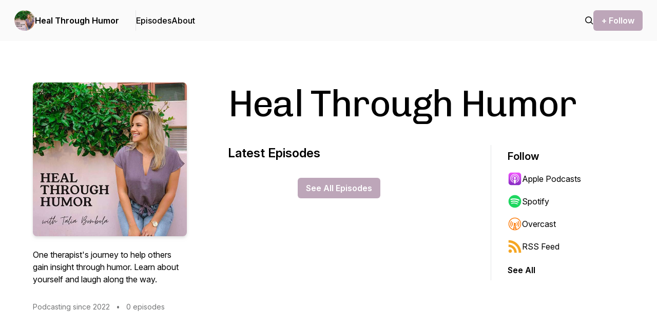

--- FILE ---
content_type: text/html; charset=utf-8
request_url: https://www.healthroughhumor.com/2075999
body_size: 9738
content:
<!DOCTYPE HTML>
<html lang="en">
<head>
  <meta http-equiv="Content-Type" content="text/html;charset=utf-8">
  <meta name="keywords" content="">
  <meta name="viewport" content="width=device-width, initial-scale=1">
  <meta name="csrf-param" content="authenticity_token" />
<meta name="csrf-token" content="-3m766vXr1mzqtEUMrKQFCZA3InNna5c1t6XXN5IThZnKCkGhmL7u-xbnFa2aguHnMRqIj1FaHbuA-g54ssNpA" />
    <title>Heal Through Humor</title>
  <meta name="description" content="One therapist's journey to help others gain insight through humor. Learn about yourself and laugh along the way." />
  <!-- Facebook Open Graph -->
  <meta property="og:site_name" content="Buzzsprout">
  <meta property="og:url" content="https://www.buzzsprout.com/2075999">
  <meta property="og:title" content="Heal Through Humor">
  <meta property="og:description" content="One therapist's journey to help others gain insight through humor. Learn about yourself and laugh along the way.">
  <meta property="og:type" content="website">

  <meta property="og:image" content="https://www.buzzsprout.com/rails/active_storage/representations/redirect/eyJfcmFpbHMiOnsibWVzc2FnZSI6IkJBaHBCTTZoK3dNPSIsImV4cCI6bnVsbCwicHVyIjoiYmxvYl9pZCJ9fQ==--82355666c46f757ab5ebaf3e4b422be880a5cb9c/[base64]--bfdad5b04912fa8a9db85eb3989e46c5908e2723/New%20Podcast%20Cover.jpg">
  <meta property="og:image:width" content="250">
  <meta property="og:image:height" content="250">

  <meta property="fb:app_id" content="58375489563">

  <!-- Twitter -->
  <meta name="twitter:card" content="summary">
  <meta name="twitter:site" content="@buzzsprout">
  <meta name="twitter:title" content="Heal Through Humor">
  <meta name="twitter:description" content="One therapist's journey to help others gain insight through humor. Learn about yourself and laugh along the way.">
  <meta name="twitter:image" content="https://www.buzzsprout.com/rails/active_storage/representations/redirect/eyJfcmFpbHMiOnsibWVzc2FnZSI6IkJBaHBCTTZoK3dNPSIsImV4cCI6bnVsbCwicHVyIjoiYmxvYl9pZCJ9fQ==--82355666c46f757ab5ebaf3e4b422be880a5cb9c/[base64]--2a89ede784d6e184500689d6dcbd55b204c8d4ad/New%20Podcast%20Cover.jpg">


    <meta name="apple-itunes-app" content="app-id=1657508931">

    <meta name="ROBOTS" content="NOINDEX, NOFOLLOW">

  <link rel="shortcut icon" href="/favicon.ico">
  <link rel="shortcut icon" href="/favicon.ico">
  <link type="application/rss+xml" rel="alternate" title="Heal Through Humor" href="https://feeds.buzzsprout.com/2075999.rss">
  <link rel="apple-touch-icon" href="https://www.buzzsprout.com/rails/active_storage/representations/redirect/eyJfcmFpbHMiOnsibWVzc2FnZSI6IkJBaHBCTTZoK3dNPSIsImV4cCI6bnVsbCwicHVyIjoiYmxvYl9pZCJ9fQ==--82355666c46f757ab5ebaf3e4b422be880a5cb9c/[base64]--1924d851274c06c8fa0acdfeffb43489fc4a7fcc/New%20Podcast%20Cover.jpg">
  <link rel="image_src" href="https://www.buzzsprout.com/rails/active_storage/representations/redirect/eyJfcmFpbHMiOnsibWVzc2FnZSI6IkJBaHBCTTZoK3dNPSIsImV4cCI6bnVsbCwicHVyIjoiYmxvYl9pZCJ9fQ==--82355666c46f757ab5ebaf3e4b422be880a5cb9c/[base64]--1924d851274c06c8fa0acdfeffb43489fc4a7fcc/New%20Podcast%20Cover.jpg">

  <link rel="preconnect" href="https://fonts.googleapis.com">
  <link rel="preconnect" href="https://fonts.gstatic.com" crossorigin>
  <link href="https://fonts.googleapis.com/css2?family=Chivo&family=Inter:opsz,wght@14..32,100..900&display=swap" rel="stylesheet">

  <script src="https://assets.buzzsprout.com/assets/public-64081d1a794701db574a1b199a25df89de24baf6ed9dc5aa18b48579d9421ce6.js" defer="defer" data-turbo-track="reload"></script>
  <script src="https://assets.buzzsprout.com/assets/website_main-ea0665ed22372c40a9329b66265c5571462dcc59c9ec2e02e8ddf6082c8b796a.js" defer="defer" data-turbo-track="reload"></script>
  <link rel="stylesheet" href="https://assets.buzzsprout.com/assets/tailwind-56b5a1433a41f15393f12b5625f3906b521e6410662de38929e92e6a49b2e672.css" data-turbo-track="reload" />

  <style>
    :root {
      --primary-color: #bda6b9;
      --primary-text-color: #ffffff;
      --background-repeat: no-repeat;
      --background-size: auto;
      --background-url: url('');
      --headline-font: Chivo, sans-serif;
    }

    h1 { font-family: var(--headline-font); line-height: 1.15 !important; letter-spacing: -0.025em; }
    body { font-family: "Inter", sans-serif; }
    body.theme-grid {
      background-color: var(--primary-color);
      color: var(--primary-text-color);
    }
    body.theme-grid {
      background-image:  var(--background-url);
      background-repeat: var(--background-repeat);
      background-size:   var(--background-size);
      background-position: 50% 0;
    }
    .show-notes a { text-decoration: underline; }
    .show-notes a:hover { text-decoration: none; }
    .show-notes p { padding-bottom: 20px; overflow-wrap: anywhere; }
    .show-notes ul { padding-bottom: 20px; padding-left: 35px; list-style-type: disc; }
    .show-notes ol { padding-bottom: 20px; padding-left: 35px; list-style-type: decimal; }
    .show-notes li { padding: 4px 0; }
    .show-notes hr { margin: 15px 0 30px; }

    .transcript cite { color: #000; font-style: normal; font-weight: 600; margin-right: 8px; }
    .transcript time { color: #747576; }
    .transcript p { padding-bottom: 15px; }

    .trix-content a { text-decoration: underline; }
    .trix-content a:hover { text-decoration: none; }
    .trix-content { overflow-wrap: anywhere; }

    .website-header-background-image {
      height: 200px;
      background-image:  var(--background-url);
      background-repeat: var(--background-repeat);
      background-size:   var(--background-size);
      background-position: center;
    }

    @media (min-width: 600px) {
      .website-header-background-image {
        height: 300px;
      }
    }

    @media (min-width: 769px) and (min-height: 801px) {
      /* can't configure this with tailwindCSS and arbitrary media queries
      https://github.com/tailwindlabs/tailwindcss/pull/9558 */
      .website-header-background-image {
        height: 400px;
      }
    }
  </style>

  
</head>

<body data-theme="" class="website podcasts">
  <header>
  <nav class="flex justify-between bg-gray-50 px-4 md:px-7 py-5 min-[900px]:py-0 border-0 border-white md:border-b primary-nav-bg">
    <div class="flex items-center gap-3 min-[900px]:gap-10">
      <div class="min-[900px]:hidden flex">
        <details data-controller="details-tag" data-action="click@window->details-tag#clickAway keydown.esc@window->details-tag#close:passive" class="group">
          <summary>
            <svg xmlns="http://www.w3.org/2000/svg" viewBox="0 0 24 24" stroke-width="1.5" stroke="currentColor" class="w-6 h-6 stroke-dark-green-800">
  <path stroke-linecap="round" stroke-linejoin="round" d="M3.75 6.75h16.5M3.75 12h16.5m-16.5 5.25h16.5" />
</svg>

          </summary>
          <div class="!top-20 right-0 left-0 z-10 absolute bg-white shadow-lg">
            <ul class="[&_a]:block [&_a]:px-5 [&_a]:py-3 border-t divide-y text-sm lg:text-base">
              <li class="block md:hidden">
  <a class="md:shadow-[inset_0_6px_0px_0px_] md:shadow-[--primary-color]" href="/2075999">Home</a>
</li>
<li>
  <a href="/2075999/episodes">Episodes</a>
</li>
<li>
  <a href="/2075999/about">About</a>
</li>

              <li>
                
              </li>
            </ul>
          </div>
        </details>
      </div>

      <div class="pr-8 min-[900px]:border-r">
        <div class="flex items-center gap-2">
          <a class="w-10 h-10 block shrink-0 aspect-square" href="/2075999">
            <img alt="Heal Through Humor Artwork" class="rounded-full" src="https://www.buzzsprout.com/rails/active_storage/representations/redirect/eyJfcmFpbHMiOnsibWVzc2FnZSI6IkJBaHBCTTZoK3dNPSIsImV4cCI6bnVsbCwicHVyIjoiYmxvYl9pZCJ9fQ==--82355666c46f757ab5ebaf3e4b422be880a5cb9c/[base64]--bfdad5b04912fa8a9db85eb3989e46c5908e2723/New%20Podcast%20Cover.jpg" />
</a>          <a class="line-clamp-2 max-w-52 text-pretty ellipsis font-bold leading-tight text-sm lg:text-base [&amp;_a]:whitespace-nowrap" href="/2075999">Heal Through Humor</a>
        </div>
      </div>

      <ul class="hidden [&_a]:block min-[900px]:flex items-center gap-6 lg:gap-10 [&_a]:py-7 font-medium text-sm lg:text-base [&_a]:whitespace-nowrap">
        <li class="block md:hidden">
  <a class="md:shadow-[inset_0_6px_0px_0px_] md:shadow-[--primary-color]" href="/2075999">Home</a>
</li>
<li>
  <a href="/2075999/episodes">Episodes</a>
</li>
<li>
  <a href="/2075999/about">About</a>
</li>

      </ul>
    </div>

    <div class="flex items-center gap-3 lg:gap-8 pl-0 md:pl-4 font-medium [&_a]:whitespace-nowrap">
      <a href="/2075999/episodes?search=true">
        <svg width="23" height="24" viewBox="0 0 23 24" fill="none" xmlns="http://www.w3.org/2000/svg" class="hidden md:block w-4 fill-black">
  <path d="M9.55995 19.5599C11.6693 19.5613 13.7169 18.847 15.3664 17.5335L21.0364 23.2035L22.5622 21.6777L16.8936 16.0063C18.6598 13.7746 19.3138 10.8594 18.6697 8.08631C18.027 5.31319 16.1567 2.98295 13.589 1.75535C11.0198 0.527673 8.03279 0.534729 5.47067 1.77644C2.90848 3.01815 1.05095 5.35815 0.42347 8.13404C-0.205126 10.9114 0.464251 13.8224 2.24176 16.0458C4.02066 18.269 6.71379 19.5627 9.55995 19.5599ZM9.55995 2.99994C11.4696 2.99994 13.3007 3.75792 14.6507 5.10932C16.0021 6.45932 16.7601 8.29025 16.7601 10.2001C16.7601 12.1099 16.0021 13.9408 14.6507 15.2908C13.3007 16.6422 11.4698 17.4002 9.55995 17.4002C7.65011 17.4002 5.81919 16.6422 4.46919 15.2908C3.11778 13.9408 2.3598 12.1099 2.3598 10.2001C2.3598 8.29025 3.11778 6.45932 4.46919 5.10932C5.81919 3.75792 7.65011 2.99994 9.55995 2.99994Z" fill=""/>
</svg>

</a>
      

      <a class="py-2 px-4 text-white text-sm lg:text-base font-bold bg-[--primary-color] rounded-md whitespace-nowrap [&amp;_a]:whitespace-nowrap" href="/2075999/follow">+ Follow</a>
    </div>
  </nav>
</header>


  

<main class="gap-0 md:gap-10 xl:gap-20 grid grid-cols-1 md:grid-cols-[225px_minmax(100px,_1fr)] xl:grid-cols-[300px_minmax(100px,_1fr)] mx-auto px-0 md:px-8 lg:px-16 py-0 md:py-12 xl:py-20 max-w-screen-2xl">
  <div class="">
    <div class="bg-gray-50 md:bg-inherit border-b md:border-none border-gray-100">
    <img alt="Heal Through Humor Artwork" class="w-[200px] md:w-[300px] h-auto mx-auto rounded-lg drop-shadow-md" src="https://www.buzzsprout.com/rails/active_storage/representations/redirect/eyJfcmFpbHMiOnsibWVzc2FnZSI6IkJBaHBCTTZoK3dNPSIsImV4cCI6bnVsbCwicHVyIjoiYmxvYl9pZCJ9fQ==--82355666c46f757ab5ebaf3e4b422be880a5cb9c/[base64]--1924d851274c06c8fa0acdfeffb43489fc4a7fcc/New%20Podcast%20Cover.jpg" />

  <h1 dir="auto" class="block md:hidden pt-4 px-5 text-4xl text-center">Heal Through Humor</h1>
    <div  dir="auto" class="pt-2 md:pt-6 pb-6 px-5 md:px-0 text-center md:text-start">
      <input type="checkbox" name="show_more" id="show_more" value="1" class="peer hidden" />
      <div class="text-sm md:text-base peer-checked:line-clamp-none ">
        <p>One therapist's journey to help others gain insight through humor. Learn about yourself and laugh along the way.</p>
      </div>
      <label class="peer-checked:hidden font-bold cursor-pointer hidden" for="show_more">Show More</label>
    </div>
</div>

    <div class="hidden md:block pt-2 text-gray text-sm">
      Podcasting since 2022 <span class="px-2">•</span> 0 episodes
    </div>
</div>  <div>
    <h1 dir="auto" class="hidden theme-[dark]:hidden md:block text-4xl md:text-7xl">Heal Through Humor</h1>
    <div class="gap-20 grid grid-cols-1 xl:grid-cols-[minmax(100px,_1fr)_260px] px-5 md:px-0 pt-10">
      <div>
        <h2 class="font-bold text-xl md:text-2xl">Latest Episodes</h2>
        <div class="divide-y">
          
        </div>
        <div class="py-8 text-center">
          <a class="inline-block py-2 px-4 text-white font-bold bg-[--primary-color] rounded-md" href="/2075999/episodes">See All Episodes</a>
        </div>

        <div class="flex flex-col gap-5">
  
</div>

        
      </div>
      <div class="hidden xl:block">
        <aside class="pt-10 xl:pt-2 px-0 xl:px-8 border-0 xl:border-l border-gray-200" role="complementary">

  <div>
    <h3 class="text-xl font-bold">Follow</h3>
    <div class="py-2">
        <a class="flex items-center gap-2 py-2" target="_blank" href="https://podcasts.apple.com/us/podcast/heal-through-humor/id1657508931">
          <svg viewBox="0 0 34 34" xmlns="http://www.w3.org/2000/svg" class="w-7 h-7">
  <g>
    <path
      d="M31.4065 28.002C31.1149 28.7427 30.442 29.7857 29.4878 30.5203C28.9368 30.9446 28.2791 31.3502 27.3756 31.6179C26.4126 31.9033 25.2263 31.9998 23.7499 31.9998H10.25C8.7737 31.9998 7.58744 31.9033 6.62425 31.6179C5.72079 31.3502 5.06316 30.9446 4.51212 30.5203C3.55799 29.7856 2.88498 28.7427 2.59337 28.002C2.00596 26.5096 2 24.8163 2 23.7499V10.2499C2 9.18347 2.00596 7.49016 2.59337 5.99774C2.88498 5.25702 3.55787 4.21407 4.51212 3.47942C5.06304 3.05511 5.72079 2.64952 6.62425 2.38187C7.58733 2.09645 8.77358 2 10.25 2H23.75C25.2263 2 26.4126 2.09645 27.3757 2.38187C28.2792 2.64952 28.9368 3.05523 29.4879 3.47942C30.442 4.21419 31.115 5.25702 31.4066 5.99774C31.994 7.49016 32 9.18347 32 10.2499V23.7499C32 24.8162 31.9939 26.5095 31.4065 28.002Z"
      fill="url(#paint0_linear_4_2_apple_a5cc996cbb)" />
    <g>
      <path
        d="M19.1757 19.2433C18.7255 18.7683 17.9349 18.4638 17.0015 18.4638C16.068 18.4638 15.2773 18.7683 14.8271 19.2433C14.5922 19.4911 14.468 19.7452 14.4289 20.1072C14.3531 20.8081 14.3956 21.4116 14.4778 22.3764C14.556 23.2959 14.7045 24.5219 14.8984 25.7707C15.0363 26.6593 15.1484 27.139 15.2505 27.4825C15.4159 28.0391 16.0343 28.5259 17.0015 28.5259C17.9685 28.5259 18.5869 28.039 18.7524 27.4825C18.8544 27.139 18.9665 26.6593 19.1044 25.7707C19.2983 24.5219 19.4468 23.2959 19.525 22.3764C19.6072 21.4114 19.6497 20.8079 19.5739 20.1072C19.5348 19.7453 19.4106 19.4911 19.1757 19.2433ZM14.5486 15.0141C14.5486 16.37 15.6478 17.4693 17.0037 17.4693C18.3598 17.4693 19.459 16.37 19.459 15.0141C19.459 13.6581 18.3598 12.5589 17.0037 12.5589C15.6478 12.5589 14.5486 13.6581 14.5486 15.0141ZM16.9733 5.32489C11.2313 5.34131 6.52617 9.99966 6.45511 15.7414C6.39741 20.3926 9.36651 24.3712 13.5124 25.8296C13.6131 25.865 13.7152 25.7814 13.6994 25.6759C13.645 25.3148 13.5938 24.9519 13.5467 24.595C13.53 24.4689 13.4496 24.3602 13.3331 24.3092C10.0562 22.8776 7.76798 19.5912 7.8047 15.7843C7.85287 10.7884 11.9324 6.71558 16.9283 6.67516C22.0356 6.63391 26.2037 10.7766 26.2037 15.8745C26.2037 19.6433 23.9255 22.8894 20.6741 24.3096C20.5576 24.3605 20.4777 24.4696 20.4612 24.5956C20.4141 24.9523 20.3628 25.3151 20.3086 25.6759C20.2926 25.7814 20.3948 25.865 20.4954 25.8297C24.6017 24.3853 27.5535 20.4685 27.5535 15.8747C27.5533 10.0472 22.8043 5.30828 16.9733 5.32489ZM16.7827 10.1648C20.0378 10.0388 22.726 12.6502 22.726 15.8778C22.726 17.5192 22.0306 19.0011 20.9191 20.0448C20.8248 20.1333 20.7741 20.2589 20.7814 20.388C20.8036 20.7806 20.7955 21.1622 20.7693 21.593C20.7623 21.7078 20.8911 21.7811 20.9861 21.7164C22.85 20.4426 24.076 18.3008 24.076 15.8778C24.076 11.8881 20.7528 8.65996 16.7292 8.81591C12.9899 8.96088 9.98992 12.0438 9.94199 15.7857C9.91051 18.2467 11.144 20.4269 13.0319 21.7167C13.1266 21.7814 13.255 21.7079 13.248 21.5933C13.2218 21.1622 13.2138 20.7806 13.2358 20.388C13.2431 20.259 13.1926 20.1334 13.0985 20.045C11.9523 18.9689 11.2484 17.4268 11.2932 15.7243C11.3722 12.7283 13.7877 10.2808 16.7827 10.1648Z"
        fill="white" />
    </g>
  </g>
  <defs>
    <linearGradient id="paint0_linear_4_2_apple_a5cc996cbb" x1="17" y1="2" x2="17" y2="31.9998" gradientUnits="userSpaceOnUse">
      <stop stop-color="#F452FF" />
      <stop offset="1" stop-color="#832BC1" />
    </linearGradient>
  </defs>
</svg>

          Apple Podcasts
</a>        <a class="flex items-center gap-2 py-2" target="_blank" href="https://open.spotify.com/show/2vHiVRGCsUPy0hv9MMPjpD">
          <svg width="34" height="34" viewBox="0 0 34 34" fill="none" xmlns="http://www.w3.org/2000/svg" class="w-7 h-7">
  <g id="spotify">
    <path id="spotify_2"
        d="M25.873 15.2978C21.0379 12.4264 13.0624 12.1623 8.44669 13.5632C7.70531 13.7882 6.92148 13.3698 6.69687 12.6286C6.47225 11.8869 6.89032 11.1036 7.63205 10.8782C12.9306 9.26992 21.7388 9.58052 27.3051 12.8847C27.9718 13.2806 28.1905 14.1416 27.7953 14.8072C27.3999 15.4739 26.5381 15.6937 25.873 15.2978ZM25.7147 19.5508C25.3754 20.1013 24.6558 20.2739 24.106 19.9359C20.075 17.4582 13.9281 16.7403 9.15904 18.1879C8.54054 18.3748 7.88748 18.0262 7.69958 17.4088C7.5133 16.7904 7.86204 16.1384 8.47946 15.9504C13.9274 14.2971 20.7001 15.0978 25.33 17.9431C25.8797 18.2816 26.0527 19.0017 25.7147 19.5508ZM23.8793 23.6353C23.6097 24.0774 23.0342 24.2158 22.5937 23.9464C19.0713 21.7936 14.6378 21.3075 9.41644 22.5C8.9133 22.6154 8.41177 22.3001 8.29695 21.797C8.18178 21.294 8.49595 20.7925 9.00017 20.6777C14.7141 19.3715 19.6153 19.9336 23.569 22.3496C24.0098 22.6188 24.1487 23.1947 23.8793 23.6353ZM17 2C8.71591 2 2 8.71572 2 16.9998C2 25.2848 8.71591 32 17 32C25.2845 32 32 25.2848 32 16.9998C32 8.71572 25.2845 2 17 2Z"
        fill="#1ED760" />
  </g>
</svg>
          Spotify
</a>        <a class="flex items-center gap-2 py-2" target="_blank" href="https://overcast.fm/itunes1657508931">
          <svg width="34" height="34" viewBox="0 0 34 34" fill="none" xmlns="http://www.w3.org/2000/svg" class="w-7 h-7">
  <g id="overcast">
    <path id="overcastCanvas-bezier"
      d="M17 32C8.68738 32 2 25.3126 2 17C2 8.68738 8.68738 2 17 2C25.3126 2 32 8.68738 32 17C32 25.3126 25.3126 32 17 32ZM17 26.0626L18.125 24.9376L17 20.6251L15.875 24.9376L17 26.0626ZM15.5626 26L15.0001 28.1251L16.3126 26.8126L15.5626 26ZM18.4374 26L17.6874 26.75L18.9999 28.0625L18.4374 26ZM19.5001 29.8749L17 27.3751L14.4999 29.8749C15.3125 30.0001 16.1251 30.125 17 30.125C17.8749 30.125 18.6875 30.0624 19.5001 29.8749ZM17 3.875C9.75012 3.875 3.875 9.75012 3.875 17C3.875 22.7499 7.56238 27.6249 12.6875 29.375L15.5 18.9376C14.8749 18.5 14.4999 17.75 14.4999 16.9374C14.4999 15.5626 15.6249 14.4376 17 14.4376C18.3751 14.4376 19.5001 15.5626 19.5001 16.9374C19.5001 17.75 19.1251 18.4374 18.5 18.9376L21.3125 29.375C26.4376 27.6249 30.125 22.7499 30.125 17C30.125 9.75012 24.2499 3.875 17 3.875ZM25.5624 23.4999C25.25 23.8749 24.6875 24.0001 24.2499 23.6874C23.8126 23.375 23.75 22.8125 24.0624 22.4375C24.0624 22.4375 25.7499 20.1875 25.7499 17C25.7499 13.8125 24.0624 11.5625 24.0624 11.5625C23.75 11.1875 23.8126 10.625 24.2499 10.3126C24.6875 9.99988 25.25 10.1251 25.5624 10.5001C25.6876 10.625 27.6249 13.1874 27.6249 17C27.6249 20.8126 25.6876 23.375 25.5624 23.4999ZM21.0001 21.0624C20.6251 20.6874 20.6874 20 21.0624 19.625C21.0624 19.625 21.9999 18.6249 21.9999 17C21.9999 15.3751 21.0624 14.4376 21.0624 14.375C20.6874 14 20.6874 13.3749 21.0001 12.9376C21.3751 12.5 21.9376 12.5 22.3126 12.875C22.3749 12.9376 23.8749 14.4999 23.8749 17C23.8749 19.5001 22.3749 21.0624 22.3126 21.125C21.9376 21.5 21.3751 21.4374 21.0001 21.0624ZM12.9999 21.0624C12.6249 21.4374 12.0624 21.5 11.6874 21.125C11.6251 21.0001 10.1251 19.5001 10.1251 17C10.1251 14.4999 11.6251 12.9999 11.6874 12.875C12.0624 12.5 12.6875 12.5 12.9999 12.9376C13.3749 13.3126 13.3126 14 12.9376 14.375C12.9376 14.4376 12.0001 15.3751 12.0001 17C12.0001 18.6249 12.9376 19.625 12.9376 19.625C13.3126 20 13.3749 20.6251 12.9999 21.0624ZM9.75012 23.6874C9.3125 24.0001 8.75 23.8749 8.43762 23.4999C8.31238 23.375 6.37512 20.8126 6.37512 17C6.37512 13.1874 8.31238 10.625 8.43762 10.5001C8.75 10.1251 9.3125 9.99988 9.75012 10.3126C10.1874 10.625 10.25 11.1875 9.93762 11.5625C9.93762 11.5625 8.25012 13.8125 8.25012 17C8.25012 20.1875 9.93762 22.4375 9.93762 22.4375C10.25 22.8125 10.1251 23.375 9.75012 23.6874Z"
      fill="#FC7E0F" />
  </g>
</svg>
          Overcast
</a>      <a class="flex items-center gap-2 py-2" href="https://feeds.buzzsprout.com/2075999.rss">
        <svg viewBox="0 0 34 34" fill="none" xmlns="http://www.w3.org/2000/svg" class=" inline w-7 h-7">
  <g id="rss_feed">
    <path id="rss-feed"
      d="M10.0769 27.9658C10.0768 30.1982 8.27107 32 6.03577 32C3.80909 32 2 30.1982 2 27.9658C2 25.7452 3.80909 23.9231 6.03577 23.9231C8.27117 23.9231 10.0769 25.7452 10.0769 27.9658ZM21.6154 32H15.8936C15.8936 28.2789 14.4464 24.7763 11.8232 22.1552C9.19734 19.5286 5.70936 18.0787 2 18.0787V12.3846C12.8127 12.3846 21.6154 21.1832 21.6154 32ZM32 32H26.2306C26.2306 18.6318 15.3572 7.75244 2 7.75244V2C18.5405 2 32 15.4627 32 32Z"
      fill="#F5A623" />
  </g>
</svg> RSS Feed
</a>      <a class="inline-block mt-3 font-bold" href="/2075999/follow">See All</a>
    </div>
  </div>
</aside>

      </div>
    </div>
  </div>
</main>


  <footer class="bg-gray-50 mt-8 p-12 border-gray-100 border-t theme-[dark]:border-transparent theme-transparent">
  <div class="justify-items-center grid mx-auto text-center">
    <img alt="Heal Through Humor Artwork" class="w-[80px] h-[80px] rounded-md" src="https://www.buzzsprout.com/rails/active_storage/representations/redirect/eyJfcmFpbHMiOnsibWVzc2FnZSI6IkJBaHBCTTZoK3dNPSIsImV4cCI6bnVsbCwicHVyIjoiYmxvYl9pZCJ9fQ==--82355666c46f757ab5ebaf3e4b422be880a5cb9c/[base64]--2a89ede784d6e184500689d6dcbd55b204c8d4ad/New%20Podcast%20Cover.jpg" />
    <div class="py-3">Heal Through Humor</div>
    <ul class="flex flex-wrap gap-7 pt-5">
        <li>
          <a target="_blank" href="http://www.youtube.com/@healthroughhumor">
            <svg viewBox="0 0 19 14" version="1.1" xmlns="http://www.w3.org/2000/svg" xmlns:xlink="http://www.w3.org/1999/xlink"  class="w-5 h-5 fill-gray">
  <g stroke="none" stroke-width="1" fill-rule="evenodd">
    <g id="Artboard" transform="translate(-337.000000, -49.000000)">
      <g id="youtube" transform="translate(337.000000, 49.000000)">
        <path d="M18.5670886,2.22727273 C18.3506329,1.37454545 17.7132911,0.7 16.8955696,0.470909091 C15.4164557,0.0636363636 9.5,0.0636363636 9.5,0.0636363636 C9.5,0.0636363636 3.69177215,0.0381818182 2.21265823,0.445454545 C1.39493671,0.674545455 0.613291139,1.37454545 0.396835443,2.22727273 C6.52256027e-16,3.78 0.0360759494,7 0.0360759494,7 C0.0360759494,7 6.52256027e-16,10.22 0.396835443,11.7727273 C0.613291139,12.6254545 1.40696203,13.3254545 2.21265823,13.5545455 C3.69177215,13.9745455 9.5,13.9363636 9.5,13.9363636 C9.5,13.9363636 15.3082278,13.9618182 16.7873418,13.5545455 C17.6050633,13.3254545 18.3626582,12.6254545 18.5791139,11.7727273 C18.9759494,10.2327273 18.9759494,7 18.9759494,7 C18.9759494,7 18.9639241,3.78 18.5670886,2.22727273 Z" id="XMLID_142_"></path>
        <polygon id="XMLID_824_" fill="#FFFFFF" points="7.68417722 10.08 12.4101266 7 7.68417722 3.92"></polygon>
      </g>
    </g>
  </g>
</svg>

</a>        </li>
        <li>
          <a target="_blank" href="https://www.healthroughhumor.com">
            <svg viewBox="0 0 18 18" version="1.1" xmlns="http://www.w3.org/2000/svg" xmlns:xlink="http://www.w3.org/1999/xlink" class="w-5 h-5 fill-gray">
  <g stroke="none" stroke-width="1" fill-rule="evenodd">
    <g transform="translate(-233.000000, -45.000000)" fill-rule="nonzero">
      <g transform="translate(233.000000, 45.000000)">
        <path d="M2.1309505,0 L16.0465545,0 C16.5839881,0 17.0692218,0.219384 17.4312178,0.57375 C17.7827881,0.938664 17.9992871,1.429452 17.9992871,1.97226 L17.9992871,16.02774 C17.9992871,16.570548 17.7820752,17.060634 17.4312178,17.42625 C17.0699168,17.781336 16.5839881,18 16.0465545,18 L2.13023762,18 C1.59280396,18 1.1075703,17.780616 0.745574257,17.42625 C0.39400396,17.061336 0.17750495,16.570548 0.17750495,16.02774 L0.17750495,1.97226 C0.17750495,1.429452 0.394716832,0.939366 0.745574257,0.57375 C1.10687525,0.218664 1.59280396,1.43884904e-15 2.13023762,1.43884904e-15 L2.1309505,0 Z M10.344297,11.71836 L11.7080733,13.106322 C11.9252851,13.325706 11.9252851,13.680072 11.7080733,13.899438 C11.4908614,14.118804 11.140004,14.118822 10.9228099,13.899438 L9.55903366,12.511476 L8.39156436,13.69062 C8.17435248,13.910004 7.82349505,13.910004 7.60630099,13.69062 C7.52345822,13.6069488 7.47194079,13.5134316 7.45105723,13.408668 L6.32466713,9.140688 C6.24182436,8.848188 6.41795347,8.535294 6.71729881,8.462178 C6.8203301,8.4305376 6.91362356,8.4305376 7.00690277,8.462178 L11.2527642,9.609678 C11.5521166,9.682803 11.7282493,9.995688 11.6453958,10.298034 C11.6140687,10.3922532 11.5729949,10.4752206 11.5005939,10.548342 L10.3435681,11.716938 L10.344297,11.71836 Z M8.84616238,10.121562 L7.64736238,9.79812 L8.28784158,12.2085 L9.15595842,11.321856 L9.16640091,11.321856 L10.0345177,10.445058 L8.84616238,10.121562 Z M5.74677624,2.253582 C6.05657228,2.253582 6.30440198,2.50389 6.30440198,2.816784 C6.30440198,3.11913 6.05657228,3.37014 5.74677624,3.37014 C5.4369802,3.37014 5.1891505,3.119832 5.1891505,2.816784 C5.1891505,2.50389 5.4369802,2.253582 5.74677624,2.253582 Z M7.42034851,2.253582 L14.1049426,2.253582 C14.404295,2.253582 14.6625683,2.50389 14.6625683,2.816784 C14.6625683,3.11913 14.404295,3.37014 14.1049426,3.37014 L7.42034851,3.37014 C7.11055248,3.37014 6.86272277,3.119832 6.86272277,2.816784 C6.86272277,2.50389 7.11055248,2.253582 7.42034851,2.253582 Z M4.0732396,2.253582 C4.38303564,2.253582 4.63086535,2.50389 4.63086535,2.816784 C4.63086535,3.11913 4.38303564,3.37014 4.0732396,3.37014 C3.77388713,3.37014 3.51561386,3.119832 3.51561386,2.816784 C3.51561386,2.50389 3.77388713,2.253582 4.0732396,2.253582 Z M16.8840713,5.624442 L1.29411089,5.624442 L1.29411089,16.027902 C1.29411089,16.267662 1.38739723,16.476498 1.54194059,16.622748 C1.68674257,16.7795442 1.89351089,16.873056 2.13089703,16.873056 L16.0472139,16.873056 C16.2846,16.873056 16.4913683,16.7788368 16.6361703,16.622748 C16.7914141,16.476498 16.884,16.267662 16.884,16.027902 L16.8840713,5.624442 Z M2.23403168,1.127322 C1.97575842,1.127322 1.73837228,1.2313836 1.57268317,1.409274 C1.39724911,1.5759144 1.29352277,1.81638 1.29352277,2.077236 L1.29352277,4.498056 L16.8834832,4.498056 L16.8834832,2.077236 C16.8834832,1.81638 16.7804519,1.57662 16.6043228,1.409274 C16.4393323,1.2320856 16.2012475,1.127322 15.9429743,1.127322 L2.2333901,1.127322 L2.23403168,1.127322 Z"></path>
      </g>
    </g>
  </g>
</svg>

</a>        </li>
    </ul>
  </div>

  <div class="pt-10 text-gray text-xs text-center">All content © 2024 Heal Through Humor</div>
</footer>

</body>
</html>


--- FILE ---
content_type: application/javascript
request_url: https://assets.buzzsprout.com/assets/website_main-ea0665ed22372c40a9329b66265c5571462dcc59c9ec2e02e8ddf6082c8b796a.js
body_size: 76941
content:
(()=>{function e(e){if("function"==typeof e&&(e=e()),e&&!/^wss?:/i.test(e)){const t=document.createElement("a");return t.href=e,t.href=t.href,t.protocol=t.protocol.replace("http","ws"),t.href}return e}function t(e=n("url")||wi.default_mount_path){return new Fi(e)}function n(e){const t=document.head.querySelector(`meta[name='action-cable-${e}']`);if(t)return t.getAttribute("content")}function s(e){const t=e instanceof Element?e:e instanceof Node?e.parentElement:null,i=t?t.closest("input, button"):null;return"submit"==(null==i?void 0:i.type)?i:null}function r(e){const t=s(e.target);t&&t.form&&bn.set(t.form,t)}function o(e){return"lazy"===e.toLowerCase()?yn.lazy:yn.eager}function a(e){return new URL(e.toString(),document.baseURI)}function l(e){let t;return e.hash?e.hash.slice(1):(t=e.href.match(/#(.*)$/))?t[1]:void 0}function c(e,t){return a((null==t?void 0:t.getAttribute("formaction"))||e.getAttribute("action")||e.action)}function u(e){return(b(e).match(/\.[^.]*$/)||[])[0]||""}function d(e){return!!u(e).match(/^(?:|\.(?:htm|html|xhtml|php))$/)}function h(e,t){const i=y(t);return e.href===a(i).href||e.href.startsWith(i)}function m(e,t){return h(e,t)&&d(e)}function p(e){const t=l(e);return null!=t?e.href.slice(0,-(t.length+1)):e.href}function f(e){return p(e)}function g(e,t){return a(e).href==a(t).href}function v(e){return e.pathname.split("/").slice(1)}function b(e){return v(e).slice(-1)[0]}function y(e){return w(e.origin+e.pathname)}function w(e){return e.endsWith("/")?e:e+"/"}function S(e){if("false"==e.getAttribute("data-turbo-eval"))return e;{const t=document.createElement("script"),i=W("csp-nonce");return i&&(t.nonce=i),t.textContent=e.textContent,t.async=!1,E(t,e),t}}function E(e,t){for(const{name:i,value:n}of t.attributes)e.setAttribute(i,n)}function T(e){const t=document.createElement("template");return t.innerHTML=e,t.content}function k(e,{target:t,cancelable:i,detail:n}={}){const s=new CustomEvent(e,{cancelable:i,bubbles:!0,composed:!0,detail:n});return t&&t.isConnected?t.dispatchEvent(s):document.documentElement.dispatchEvent(s),s}function A(){return"hidden"===document.visibilityState?C():M()}function M(){return new Promise((e=>requestAnimationFrame((()=>e()))))}function C(){return new Promise((e=>setTimeout((()=>e()),0)))}function L(){return Promise.resolve()}function P(e=""){return(new DOMParser).parseFromString(e,"text/html")}function x(e,...t){const i=F(e,t).replace(/^\n/,"").split("\n"),n=i[0].match(/^\s+/),s=n?n[0].length:0;return i.map((e=>e.slice(s))).join("\n")}function F(e,t){return e.reduce(((e,i,n)=>e+i+(null==t[n]?"":t[n])),"")}function R(){return Array.from({length:36}).map(((e,t)=>8==t||13==t||18==t||23==t?"-":14==t?"4":19==t?(Math.floor(4*Math.random())+8).toString(16):Math.floor(15*Math.random()).toString(16))).join("")}function O(e,...t){for(const i of t.map((t=>null==t?void 0:t.getAttribute(e))))if("string"==typeof i)return i;return null}function N(e,...t){return t.some((t=>t&&t.hasAttribute(e)))}function j(...e){for(const t of e)"turbo-frame"==t.localName&&t.setAttribute("busy",""),t.setAttribute("aria-busy","true")}function I(...e){for(const t of e)"turbo-frame"==t.localName&&t.removeAttribute("busy"),t.removeAttribute("aria-busy")}function B(e,t=2e3){return new Promise((i=>{const n=()=>{e.removeEventListener("error",n),e.removeEventListener("load",n),i()};e.addEventListener("load",n,{once:!0}),e.addEventListener("error",n,{once:!0}),setTimeout(i,t)}))}function D(e){switch(e){case"replace":return history.replaceState;case"advance":case"restore":return history.pushState}}function V(e){return"advance"==e||"replace"==e||"restore"==e}function q(...e){const t=O("data-turbo-action",...e);return V(t)?t:null}function H(e){return document.querySelector(`meta[name="${e}"]`)}function W(e){const t=H(e);return t&&t.content}function _(e,t){let i=H(e);return i||(i=document.createElement("meta"),i.setAttribute("name",e),document.head.appendChild(i)),i.setAttribute("content",t),i}function U(e,t){var i;if(e instanceof Element)return e.closest(t)||U(e.assignedSlot||(null==(i=e.getRootNode())?void 0:i.host),t)}function z(e){const t="[inert], :disabled, [hidden], details:not([open]), dialog:not([open])";return!!e&&null==e.closest(t)&&"function"==typeof e.focus}function K(e){return Array.from(e.querySelectorAll("[autofocus]")).find(z)}async function Y(e,t){const i=t();e(),await M();return[i,t()]}function G(e){if(e.hasAttribute("target"))for(const t of document.getElementsByName(e.target))if(t instanceof HTMLIFrameElement)return!1;return!0}function J(e){return U(e,"a[href]:not([target^=_]):not([download])")}function X(e){return a(e.getAttribute("href")||"")}function Z(e,t){let i=null;return(...n)=>{const s=()=>e.apply(this,n);clearTimeout(i),i=setTimeout(s,t)}}function Q(e,t={}){const i=new Headers(t.headers||{}),n=R();return Ln.add(n),i.append("X-Turbo-Request-Id",n),Pn(e,$i(_i({},t),{headers:i}))}function ee(e){switch(e.toLowerCase()){case"get":return xn.get;case"post":return xn.post;case"put":return xn.put;case"patch":return xn.patch;case"delete":return xn.delete}}function te(e){switch(e.toLowerCase()){case Fn.multipart:return Fn.multipart;case Fn.plain:return Fn.plain;default:return Fn.urlEncoded}}function ie(e){return ee(e)==xn.get}function ne(e,t,i,n){const s=Array.from(i).length>0?new URLSearchParams(se(i)):e.searchParams;return ie(t)?[re(e,s),null]:n==Fn.urlEncoded?[e,s]:[e,i]}function se(e){const t=[];for(const[i,n]of e)n instanceof File||t.push([i,n]);return t}function re(e,t){const i=new URLSearchParams(se(t));return e.search=i.toString(),e}function oe(e){for(const t of e.querySelectorAll("turbo-stream")){const e=document.importNode(t,!0);for(const t of e.templateElement.content.querySelectorAll("script"))t.replaceWith(S(t));t.replaceWith(e)}return e}function ae(e,t){const i=new FormData(e),n=null==t?void 0:t.getAttribute("name"),s=null==t?void 0:t.getAttribute("value");return n&&i.append(n,s||""),i}function le(e){if(null!=e){const t=(document.cookie?document.cookie.split("; "):[]).find((t=>t.startsWith(e)));if(t){const e=t.split("=").slice(1).join("=");return e?decodeURIComponent(e):void 0}}}function ce(e){return 200==e.statusCode&&!e.redirected}function ue(e,t){const i="string"==typeof e.action?e.action:null;return(null==t?void 0:t.hasAttribute("formaction"))?t.getAttribute("formaction")||"":e.getAttribute("action")||i||""}function de(e,t){const i=a(e);return ie(t)&&(i.search=""),i}function he(e,t){return ee(((null==t?void 0:t.getAttribute("formmethod"))||e.getAttribute("method")||"").toLowerCase())||xn.get}function me(e,t){return te((null==t?void 0:t.getAttribute("formenctype"))||e.enctype)}function pe(e,t){return e.querySelector(`#${t}[data-turbo-permanent]`)}function fe(e){return e.querySelectorAll("[id][data-turbo-permanent]")}function ge(e,t){return"dialog"!=((null==t?void 0:t.getAttribute("formmethod"))||e.getAttribute("method"))}function ve(e,t){if((null==t?void 0:t.hasAttribute("formtarget"))||e.hasAttribute("target")){const i=(null==t?void 0:t.getAttribute("formtarget"))||e.target;for(const e of document.getElementsByName(i))if(e instanceof HTMLIFrameElement)return!1;return!0}return!0}function be(e){const t=document.createElement("meta");return t.setAttribute("name","turbo-permanent-placeholder"),t.setAttribute("content",e.id),t}function ye(e,t){return"end"==e||"start"==e||"center"==e||"nearest"==e?e:t}function we(e,t){return"auto"==e||"smooth"==e?e:t}function Se(e){return Te(e)?"script":Ae(e)?"stylesheet":void 0}function Ee(e){return"reload"==e.getAttribute("data-turbo-track")}function Te(e){return"script"==e.localName}function ke(e){return"noscript"==e.localName}function Ae(e){const t=e.localName;return"style"==t||"link"==t&&"stylesheet"==e.getAttribute("rel")}function Me(e,t){return"meta"==e.localName&&e.getAttribute("name")==t}function Ce(e){return e.hasAttribute("nonce")&&e.setAttribute("nonce",""),e}function Le(e){return e>=200&&e<300}function Pe(e){const t=fe(document.documentElement),i={};for(const n of t){const{id:t}=n;for(const s of e.querySelectorAll("turbo-stream")){const e=pe(s.templateElement.content,t);e&&(i[t]=[n,e])}}return i}async function xe(e,t){const i=`turbo-stream-autofocus-${R()}`,n=Re(e.querySelectorAll("turbo-stream"));let s=null;n&&(s=n.id?n.id:i,n.id=s),t(),await A();if((null==document.activeElement||document.activeElement==document.body)&&s){const e=document.getElementById(s);z(e)&&e.focus(),e&&e.id==i&&e.removeAttribute("id")}}async function Fe(e){const[t,i]=await Y(e,(()=>document.activeElement)),n=t&&t.id;if(n){const e=document.getElementById(n);z(e)&&e!=i&&e.focus()}}function Re(e){for(const t of e){const e=K(t.templateElement.content);if(e)return e}return null}function Oe(e){var t;const i=null==(t=e.detail)?void 0:t.fetchResponse;if(i instanceof Cn)return i}function Ne(e){var t;return(null!=(t=e.contentType)?t:"").startsWith(Nn.contentType)}function je(e){Object.defineProperties(e,po)}function Ie(){fo.start()}function Be(e){fo.registerAdapter(e)}function De(e,t){fo.visit(e,t)}function Ve(e){fo.connectStreamSource(e)}function qe(e){fo.disconnectStreamSource(e)}function He(e){fo.renderStreamMessage(e)}function We(){console.warn("Please replace `Turbo.clearCache()` with `Turbo.cache.clear()`. The top-level function is deprecated and will be removed in a future version of Turbo.`"),fo.clearCache()}function _e(e){fo.setProgressBarDelay(e)}function $e(e){$n.confirmMethod=e}function Ue(e){fo.setFormMode(e)}function ze(e){if(null!=e){const t=document.getElementById(e);if(t instanceof Sn)return t}}function Ke(e,t){if(e){const i=e.getAttribute("src");if(null!=i&&null!=t&&g(i,t))throw new Error(`Matching <turbo-frame id="${e.id}"> element has a source URL which references itself`);if(e.ownerDocument!==document&&(e=document.importNode(e,!0)),e instanceof Sn)return e.connectedCallback(),e.disconnectedCallback(),e}}async function Ye(){return Mo||Ge(Je().then(Ge))}function Ge(e){return Mo=e}async function Je(){const{createConsumer:e}=await Promise.resolve().then((()=>(mn(),hn)));return e()}async function Xe(e,t){const{subscriptions:i}=await Ye();return i.create(e,t)}function Ze(e){return e&&"object"==typeof e?e instanceof Date||e instanceof RegExp?e:Array.isArray(e)?e.map(Ze):Object.keys(e).reduce((function(t,i){return t[i[0].toLowerCase()+i.slice(1).replace(/([A-Z]+)/g,(function(e,t){return"_"+t.toLowerCase()}))]=Ze(e[i]),t}),{}):e}function Qe(e){if(e.target instanceof HTMLFormElement){const{target:t,detail:{fetchOptions:i}}=e;t.addEventListener("turbo:submit-start",(({detail:{formSubmission:{submitter:e}}})=>{const n=it(i.body)?i.body:new URLSearchParams,s=et(e,n,t);/get/i.test(s)||(/post/i.test(s)?n.delete("_method"):n.set("_method",s),i.method="post")}),{once:!0})}}function et(e,t,i){const n=tt(e),s=t.get("_method"),r=i.getAttribute("method")||"get";return"string"==typeof n?n:"string"==typeof s?s:r}function tt(e){return e instanceof HTMLButtonElement||e instanceof HTMLInputElement?"_method"===e.name?e.value:e.hasAttribute("formmethod")?e.formMethod:null:null}function it(e){return e instanceof FormData||e instanceof URLSearchParams}function nt(e){if("immediatePropagationStopped"in e)return e;{const{stopImmediatePropagation:t}=e;return Object.assign(e,{immediatePropagationStopped:!1,stopImmediatePropagation(){this.immediatePropagationStopped=!0,t.call(this)}})}}function st(e){const t=e.trim().match(Ro)||[];let i=t[1],n=t[2];return n&&!["keydown","keyup","keypress"].includes(i)&&(i+=`.${n}`,n=""),{eventTarget:rt(t[3]),eventName:i,eventOptions:t[6]?ot(t[6]):{},identifier:t[4],methodName:t[5],keyFilter:n}}function rt(e){return"window"==e?window:"document"==e?document:void 0}function ot(e){return e.split(":").reduce(((e,t)=>Object.assign(e,{[t.replace(/^!/,"")]:!/^!/.test(t)})),{})}function at(e){return e==window?"window":e==document?"document":void 0}function lt(e){return e.replace(/(?:[_-])([a-z0-9])/g,((e,t)=>t.toUpperCase()))}function ct(e){return lt(e.replace(/--/g,"-").replace(/__/g,"_"))}function ut(e){return e.charAt(0).toUpperCase()+e.slice(1)}function dt(e){return e.replace(/([A-Z])/g,((e,t)=>`-${t.toLowerCase()}`))}function ht(e){return e.match(/[^\s]+/g)||[]}function mt(e){const t=e.tagName.toLowerCase();if(t in No)return No[t](e)}function pt(e){throw new Error(e)}function ft(e){try{return JSON.parse(e)}catch(t){return e}}function gt(e,t,i){bt(e,t).add(i)}function vt(e,t,i){bt(e,t).delete(i),yt(e,t)}function bt(e,t){let i=e.get(t);return i||(i=new Set,e.set(t,i)),i}function yt(e,t){const i=e.get(t);null!=i&&0==i.size&&e.delete(t)}function wt(e,t,i){return e.trim().split(/\s+/).filter((e=>e.length)).map(((e,n)=>({element:t,attributeName:i,content:e,index:n})))}function St(e,t){const i=Math.max(e.length,t.length);return Array.from({length:i},((i,n)=>[e[n],t[n]]))}function Et(e,t){return e&&t&&e.index==t.index&&e.content==t.content}function Tt(e,t){const i=At(e);return Array.from(i.reduce(((e,i)=>(Mt(i,t).forEach((t=>e.add(t))),e)),new Set))}function kt(e,t){return At(e).reduce(((e,i)=>(e.push(...Ct(i,t)),e)),[])}function At(e){const t=[];for(;e;)t.push(e),e=Object.getPrototypeOf(e);return t.reverse()}function Mt(e,t){const i=e[t];return Array.isArray(i)?i:[]}function Ct(e,t){const i=e[t];return i?Object.keys(i).map((e=>[e,i[e]])):[]}function Lt(e){return Pt(e,xt(e))}function Pt(e,t){const i=Go(e),n=Ft(e.prototype,t);return Object.defineProperties(i.prototype,n),i}function xt(e){return Tt(e,"blessings").reduce(((t,i)=>{const n=i(e);for(const e in n){const i=t[e]||{};t[e]=Object.assign(i,n[e])}return t}),{})}function Ft(e,t){return Yo(t).reduce(((i,n)=>{const s=Rt(e,t,n);return s&&Object.assign(i,{[n]:s}),i}),{})}function Rt(e,t,i){const n=Object.getOwnPropertyDescriptor(e,i);if(!(n&&"value"in n)){const e=Object.getOwnPropertyDescriptor(t,i).value;return n&&(e.get=n.get||e.get,e.set=n.set||e.set),e}}function Ot(e){return{identifier:e.identifier,controllerConstructor:Lt(e.controllerConstructor)}}function Nt(e,t){return`[${e}~="${t}"]`}function jt(e){return e.reduce(((e,[t,i])=>Object.assign(Object.assign({},e),{[t]:i})),{})}function It(){return new Promise((e=>{"loading"==document.readyState?document.addEventListener("DOMContentLoaded",(()=>e())):e()}))}function Bt(e){return Tt(e,"classes").reduce(((e,t)=>Object.assign(e,Dt(t))),{})}function Dt(e){return{[`${e}Class`]:{get(){const{classes:t}=this;if(t.has(e))return t.get(e);{const i=t.getAttributeName(e);throw new Error(`Missing attribute "${i}"`)}}},[`${e}Classes`]:{get(){return this.classes.getAll(e)}},[`has${ut(e)}Class`]:{get(){return this.classes.has(e)}}}}function Vt(e){return Tt(e,"outlets").reduce(((e,t)=>Object.assign(e,qt(t))),{})}function qt(e){const t=ct(e);return{[`${t}Outlet`]:{get(){const t=this.outlets.find(e);if(t){const i=this.application.getControllerForElementAndIdentifier(t,e);if(i)return i;throw new Error(`Missing "data-controller=${e}" attribute on outlet element for "${this.identifier}" controller`)}throw new Error(`Missing outlet element "${e}" for "${this.identifier}" controller`)}},[`${t}Outlets`]:{get(){const t=this.outlets.findAll(e);return t.length>0?t.map((t=>{const i=this.application.getControllerForElementAndIdentifier(t,e);if(i)return i;console.warn(`The provided outlet element is missing the outlet controller "${e}" for "${this.identifier}"`,t)})).filter((e=>e)):[]}},[`${t}OutletElement`]:{get(){const t=this.outlets.find(e);if(t)return t;throw new Error(`Missing outlet element "${e}" for "${this.identifier}" controller`)}},[`${t}OutletElements`]:{get(){return this.outlets.findAll(e)}},[`has${ut(t)}Outlet`]:{get(){return this.outlets.has(e)}}}}function Ht(e){return Tt(e,"targets").reduce(((e,t)=>Object.assign(e,Wt(t))),{})}function Wt(e){return{[`${e}Target`]:{get(){const t=this.targets.find(e);if(t)return t;throw new Error(`Missing target element "${e}" for "${this.identifier}" controller`)}},[`${e}Targets`]:{get(){return this.targets.findAll(e)}},[`has${ut(e)}Target`]:{get(){return this.targets.has(e)}}}}function _t(e){const t=kt(e,"values"),i={valueDescriptorMap:{get(){return t.reduce(((e,t)=>{const i=Ut(t,this.identifier),n=this.data.getAttributeNameForKey(i.key);return Object.assign(e,{[n]:i})}),{})}}};return t.reduce(((e,t)=>Object.assign(e,$t(t))),i)}function $t(e,t){const i=Ut(e,t),{key:n,name:s,reader:r,writer:o}=i;return{[s]:{get(){const e=this.data.get(n);return null!==e?r(e):i.defaultValue},set(e){void 0===e?this.data.delete(n):this.data.set(n,o(e))}},[`has${ut(s)}`]:{get(){return this.data.has(n)||i.hasCustomDefaultValue}}}}function Ut([e,t],i){return Xt({controller:i,token:e,typeDefinition:t})}function zt(e){switch(e){case Array:return"array";case Boolean:return"boolean";case Number:return"number";case Object:return"object";case String:return"string"}}function Kt(e){switch(typeof e){case"boolean":return"boolean";case"number":return"number";case"string":return"string"}return Array.isArray(e)?"array":"[object Object]"===Object.prototype.toString.call(e)?"object":void 0}function Yt(e){const t=zt(e.typeObject.type);if(!t)return;const i=Kt(e.typeObject.default);if(t!==i){const n=e.controller?`${e.controller}.${e.token}`:e.token;throw new Error(`The specified default value for the Stimulus Value "${n}" must match the defined type "${t}". The provided default value of "${e.typeObject.default}" is of type "${i}".`)}return t}function Gt(e){const t=Yt({controller:e.controller,token:e.token,typeObject:e.typeDefinition}),i=Kt(e.typeDefinition),n=zt(e.typeDefinition),s=t||i||n;if(s)return s;const r=e.controller?`${e.controller}.${e.typeDefinition}`:e.token;throw new Error(`Unknown value type "${r}" for "${e.token}" value`)}function Jt(e){const t=zt(e);if(t)return aa[t];const i=e.default;return void 0!==i?i:e}function Xt(e){const t=`${dt(e.token)}-value`,i=Gt(e);return{type:i,key:t,name:lt(t),get defaultValue(){return Jt(e.typeDefinition)},get hasCustomDefaultValue(){return void 0!==Kt(e.typeDefinition)},reader:la[i],writer:ca[i]||ca.default}}function Zt(e){return JSON.stringify(e)}function Qt(e){return`${e}`}function ei(e,t=300){clearTimeout(this.timer),this.timer=setTimeout(e,t)}function ti(e){return e&&!!(e.offsetWidth||e.offsetHeight||e.getClientRects().length)}function ii(e,t){return t.some((t=>{if(t.includes("*")){const i=t.split("/")[0];return e.startsWith(i)}return e===t}))}function ni(e,t){var i="on"+t.type.toLowerCase();return"function"==typeof e[i]&&e[i](t),e.dispatchEvent(t)}function si(e){for(;e&&e!==document.body;){var t=window.getComputedStyle(e),i=function(e,i){return!(void 0===t[e]||t[e]===i)};if(t.opacity<1||i("zIndex","auto")||i("transform","none")||i("mixBlendMode","normal")||i("filter","none")||i("perspective","none")||"isolate"===t.isolation||"fixed"===t.position||"touch"===t.webkitOverflowScrolling)return!0;e=e.parentElement}return!1}function ri(e){for(;e;){if("dialog"===e.localName)return e;e=e.parentElement?e.parentElement:e.parentNode?e.parentNode.host:null}return null}function oi(e){for(;e&&e.shadowRoot&&e.shadowRoot.activeElement;)e=e.shadowRoot.activeElement;e&&e.blur&&e!==document.body&&e.blur()}function ai(e,t){for(var i=0;i<e.length;++i)if(e[i]===t)return!0;return!1}function li(e){return!(!e||!e.hasAttribute("method"))&&"dialog"===e.getAttribute("method").toLowerCase()}function ci(e){var t=["button","input","keygen","select","textarea"].map((function(e){return e+":not([disabled])"}));t.push('[tabindex]:not([disabled]):not([tabindex=""])');var i=e.querySelector(t.join(", "));if(!i&&"attachShadow"in Element.prototype)for(var n=e.querySelectorAll("*"),s=0;s<n.length&&!(n[s].tagName&&n[s].shadowRoot&&(i=ci(n[s].shadowRoot)));s++);return i}function ui(e){return e.isConnected||document.body.contains(e)}function di(e){if(e.submitter)return e.submitter;var t=e.target;if(!(t instanceof HTMLFormElement))return null;var i=kl.formSubmitter;if(!i){var n=e.target;i=("getRootNode"in n&&n.getRootNode()||document).activeElement}return i&&i.form===t?i:null}function hi(e){if(!e.defaultPrevented){var t=e.target,i=kl.imagemapUseValue,n=di(e);null===i&&n&&(i=n.value);var s=ri(t);if(s)"dialog"===(n&&n.getAttribute("formmethod")||t.getAttribute("method"))&&(e.preventDefault(),null!=i?s.close(i):s.close())}}function mi(e){if(this.dialog_=e,this.replacedStyleTop_=!1,this.openAsModal_=!1,e.hasAttribute("role")||e.setAttribute("role","dialog"),e.show=this.show.bind(this),e.showModal=this.showModal.bind(this),e.close=this.close.bind(this),e.addEventListener("submit",hi,!1),"returnValue"in e||(e.returnValue=""),"MutationObserver"in window){new MutationObserver(this.maybeHideModal.bind(this)).observe(e,{attributes:!0,attributeFilter:["open"]})}else{var t,i=!1,n=function(){i?this.downgradeModal():this.maybeHideModal(),i=!1}.bind(this),s=function(s){if(s.target===e){var r="DOMNodeRemoved";i|=s.type.substr(0,r.length)===r,window.clearTimeout(t),t=window.setTimeout(n,0)}};["DOMAttrModified","DOMNodeRemoved","DOMNodeRemovedFromDocument"].forEach((function(t){e.addEventListener(t,s)}))}Object.defineProperty(e,"open",{set:this.setOpen.bind(this),get:e.hasAttribute.bind(e,"open")}),this.backdrop_=document.createElement("div"),this.backdrop_.className="backdrop",this.backdrop_.addEventListener("mouseup",this.backdropMouseEvent_.bind(this)),this.backdrop_.addEventListener("mousedown",this.backdropMouseEvent_.bind(this)),this.backdrop_.addEventListener("click",this.backdropMouseEvent_.bind(this))}var pi,fi,gi,vi,bi,yi,wi,Si,Ei,Ti,ki,Ai,Mi,Ci,Li,Pi,xi,Fi,Ri=Object.create,Oi=Object.defineProperty,Ni=Object.defineProperties,ji=Object.getOwnPropertyDescriptor,Ii=Object.getOwnPropertyDescriptors,Bi=Object.getOwnPropertyNames,Di=Object.getOwnPropertySymbols,Vi=Object.getPrototypeOf,qi=Object.prototype.hasOwnProperty,Hi=Object.prototype.propertyIsEnumerable,Wi=(e,t,i)=>t in e?Oi(e,t,{enumerable:!0,configurable:!0,writable:!0,value:i}):e[t]=i,_i=(e,t)=>{for(var i in t||(t={}))qi.call(t,i)&&Wi(e,i,t[i]);if(Di)for(var i of Di(t))Hi.call(t,i)&&Wi(e,i,t[i]);return e},$i=(e,t)=>Ni(e,Ii(t)),Ui=(e,t)=>function(){return e&&(t=(0,e[Bi(e)[0]])(e=0)),t},zi=(e,t)=>function(){return t||(0,e[Bi(e)[0]])((t={exports:{}}).exports,t),t.exports},Ki=(e,t)=>{for(var i in t)Oi(e,i,{get:t[i],enumerable:!0})},Yi=(e,t,i,n)=>{if(t&&"object"==typeof t||"function"==typeof t)for(let s of Bi(t))qi.call(e,s)||s===i||Oi(e,s,{get:()=>t[s],enumerable:!(n=ji(t,s))||n.enumerable});return e},Gi=(e,t,i)=>(i=null!=e?Ri(Vi(e)):{},Yi(!t&&e&&e.__esModule?i:Oi(i,"default",{value:e,enumerable:!0}),e)),Ji=(e,t,i)=>(Wi(e,"symbol"!=typeof t?t+"":t,i),i),Xi=(e,t,i)=>{if(!t.has(e))throw TypeError("Cannot "+i)},Zi=(e,t,i)=>(Xi(e,t,"read from private field"),i?i.call(e):t.get(e)),Qi=(e,t,i)=>{if(t.has(e))throw TypeError("Cannot add the same private member more than once");t instanceof WeakSet?t.add(e):t.set(e,i)},en=(e,t,i,n)=>(Xi(e,t,"write to private field"),n?n.call(e,i):t.set(e,i),i),tn=(e,t,i)=>(Xi(e,t,"access private method"),i),nn=Ui({"../../../node_modules/@hotwired/turbo-rails/node_modules/@rails/actioncable/src/adapters.js"(){pi={logger:self.console,WebSocket:self.WebSocket}}}),sn=Ui({"../../../node_modules/@hotwired/turbo-rails/node_modules/@rails/actioncable/src/logger.js"(){nn(),fi={log(...e){this.enabled&&(e.push(Date.now()),pi.logger.log("[ActionCable]",...e))}}}}),rn=Ui({"../../../node_modules/@hotwired/turbo-rails/node_modules/@rails/actioncable/src/connection_monitor.js"(){sn(),gi=()=>(new Date).getTime(),vi=e=>(gi()-e)/1e3,(bi=class{constructor(e){this.visibilityDidChange=this.visibilityDidChange.bind(this),this.connection=e,this.reconnectAttempts=0}start(){this.isRunning()||(this.startedAt=gi(),delete this.stoppedAt,this.startPolling(),addEventListener("visibilitychange",this.visibilityDidChange),fi.log(`ConnectionMonitor started. stale threshold = ${this.constructor.staleThreshold} s`))}stop(){this.isRunning()&&(this.stoppedAt=gi(),this.stopPolling(),removeEventListener("visibilitychange",this.visibilityDidChange),fi.log("ConnectionMonitor stopped"))}isRunning(){return this.startedAt&&!this.stoppedAt}recordPing(){this.pingedAt=gi()}recordConnect(){this.reconnectAttempts=0,this.recordPing(),delete this.disconnectedAt,fi.log("ConnectionMonitor recorded connect")}recordDisconnect(){this.disconnectedAt=gi(),fi.log("ConnectionMonitor recorded disconnect")}startPolling(){this.stopPolling(),this.poll()}stopPolling(){clearTimeout(this.pollTimeout)}poll(){this.pollTimeout=setTimeout((()=>{this.reconnectIfStale(),this.poll()}),this.getPollInterval())}getPollInterval(){const{staleThreshold:e,reconnectionBackoffRate:t}=this.constructor;return 1e3*e*Math.pow(1+t,Math.min(this.reconnectAttempts,10))*(1+(0===this.reconnectAttempts?1:t)*Math.random())}reconnectIfStale(){this.connectionIsStale()&&(fi.log(`ConnectionMonitor detected stale connection. reconnectAttempts = ${this.reconnectAttempts}, time stale = ${vi(this.refreshedAt)} s, stale threshold = ${this.constructor.staleThreshold} s`),this.reconnectAttempts++,this.disconnectedRecently()?fi.log(`ConnectionMonitor skipping reopening recent disconnect. time disconnected = ${vi(this.disconnectedAt)} s`):(fi.log("ConnectionMonitor reopening"),this.connection.reopen()))}get refreshedAt(){return this.pingedAt?this.pingedAt:this.startedAt}connectionIsStale(){return vi(this.refreshedAt)>this.constructor.staleThreshold}disconnectedRecently(){return this.disconnectedAt&&vi(this.disconnectedAt)<this.constructor.staleThreshold}visibilityDidChange(){"visible"===document.visibilityState&&setTimeout((()=>{!this.connectionIsStale()&&this.connection.isOpen()||(fi.log(`ConnectionMonitor reopening stale connection on visibilitychange. visibilityState = ${document.visibilityState}`),this.connection.reopen())}),200)}}).staleThreshold=6,bi.reconnectionBackoffRate=.15,yi=bi}}),on=Ui({"../../../node_modules/@hotwired/turbo-rails/node_modules/@rails/actioncable/src/internal.js"(){wi={message_types:{welcome:"welcome",disconnect:"disconnect",ping:"ping",confirmation:"confirm_subscription",rejection:"reject_subscription"},disconnect_reasons:{unauthorized:"unauthorized",invalid_request:"invalid_request",server_restart:"server_restart"},default_mount_path:"/cable",protocols:["actioncable-v1-json","actioncable-unsupported"]}}}),an=Ui({"../../../node_modules/@hotwired/turbo-rails/node_modules/@rails/actioncable/src/connection.js"(){nn(),rn(),on(),sn(),({message_types:Si,protocols:Ei}=wi),Ti=Ei.slice(0,Ei.length-1),ki=[].indexOf,(Ai=class{constructor(e){this.open=this.open.bind(this),this.consumer=e,this.subscriptions=this.consumer.subscriptions,this.monitor=new yi(this),this.disconnected=!0}send(e){return!!this.isOpen()&&(this.webSocket.send(JSON.stringify(e)),!0)}open(){return this.isActive()?(fi.log(`Attempted to open WebSocket, but existing socket is ${this.getState()}`),!1):(fi.log(`Opening WebSocket, current state is ${this.getState()}, subprotocols: ${Ei}`),this.webSocket&&this.uninstallEventHandlers(),this.webSocket=new pi.WebSocket(this.consumer.url,Ei),this.installEventHandlers(),this.monitor.start(),!0)}close({allowReconnect:e}={allowReconnect:!0}){if(e||this.monitor.stop(),this.isOpen())return this.webSocket.close()}reopen(){if(fi.log(`Reopening WebSocket, current state is ${this.getState()}`),!this.isActive())return this.open();try{return this.close()}catch(e){fi.log("Failed to reopen WebSocket",e)}finally{fi.log(`Reopening WebSocket in ${this.constructor.reopenDelay}ms`),setTimeout(this.open,this.constructor.reopenDelay)}}getProtocol(){if(this.webSocket)return this.webSocket.protocol}isOpen(){return this.isState("open")}isActive(){return this.isState("open","connecting")}isProtocolSupported(){return ki.call(Ti,this.getProtocol())>=0}isState(...e){return ki.call(e,this.getState())>=0}getState(){if(this.webSocket)for(let e in pi.WebSocket)if(pi.WebSocket[e]===this.webSocket.readyState)return e.toLowerCase();return null}installEventHandlers(){for(let e in this.events){const t=this.events[e].bind(this);this.webSocket[`on${e}`]=t}}uninstallEventHandlers(){for(let e in this.events)this.webSocket[`on${e}`]=function(){}}}).reopenDelay=500,Ai.prototype.events={message(e){if(!this.isProtocolSupported())return;const{identifier:t,message:i,reason:n,reconnect:s,type:r}=JSON.parse(e.data);switch(r){case Si.welcome:return this.monitor.recordConnect(),this.subscriptions.reload();case Si.disconnect:return fi.log(`Disconnecting. Reason: ${n}`),this.close({allowReconnect:s});case Si.ping:return this.monitor.recordPing();case Si.confirmation:return this.subscriptions.confirmSubscription(t),this.subscriptions.notify(t,"connected");case Si.rejection:return this.subscriptions.reject(t);default:return this.subscriptions.notify(t,"received",i)}},open(){if(fi.log(`WebSocket onopen event, using '${this.getProtocol()}' subprotocol`),this.disconnected=!1,!this.isProtocolSupported())return fi.log("Protocol is unsupported. Stopping monitor and disconnecting."),this.close({allowReconnect:!1})},close(e){if(fi.log("WebSocket onclose event"),!this.disconnected)return this.disconnected=!0,this.monitor.recordDisconnect(),this.subscriptions.notifyAll("disconnected",{willAttemptReconnect:this.monitor.isRunning()})},error(){fi.log("WebSocket onerror event")}},Mi=Ai}}),ln=Ui({"../../../node_modules/@hotwired/turbo-rails/node_modules/@rails/actioncable/src/subscription.js"(){Ci=function(e,t){if(null!=t)for(let i in t){const n=t[i];e[i]=n}return e},Li=class{constructor(e,t={},i){this.consumer=e,this.identifier=JSON.stringify(t),Ci(this,i)}perform(e,t={}){return t.action=e,this.send(t)}send(e){return this.consumer.send({command:"message",identifier:this.identifier,data:JSON.stringify(e)})}unsubscribe(){return this.consumer.subscriptions.remove(this)}}}}),cn=Ui({"../../../node_modules/@hotwired/turbo-rails/node_modules/@rails/actioncable/src/subscription_guarantor.js"(){sn(),Pi=class{constructor(e){this.subscriptions=e,this.pendingSubscriptions=[]}guarantee(e){-1==this.pendingSubscriptions.indexOf(e)?(fi.log(`SubscriptionGuarantor guaranteeing ${e.identifier}`),this.pendingSubscriptions.push(e)):fi.log(`SubscriptionGuarantor already guaranteeing ${e.identifier}`),this.startGuaranteeing()}forget(e){fi.log(`SubscriptionGuarantor forgetting ${e.identifier}`),this.pendingSubscriptions=this.pendingSubscriptions.filter((t=>t!==e))}startGuaranteeing(){this.stopGuaranteeing(),this.retrySubscribing()}stopGuaranteeing(){clearTimeout(this.retryTimeout)}retrySubscribing(){this.retryTimeout=setTimeout((()=>{this.subscriptions&&"function"==typeof this.subscriptions.subscribe&&this.pendingSubscriptions.map((e=>{fi.log(`SubscriptionGuarantor resubscribing ${e.identifier}`),this.subscriptions.subscribe(e)}))}),500)}}}}),un=Ui({"../../../node_modules/@hotwired/turbo-rails/node_modules/@rails/actioncable/src/subscriptions.js"(){ln(),cn(),sn(),xi=class{constructor(e){this.consumer=e,this.guarantor=new Pi(this),this.subscriptions=[]}create(e,t){const i="object"==typeof e?e:{channel:e},n=new Li(this.consumer,i,t);return this.add(n)}add(e){return this.subscriptions.push(e),this.consumer.ensureActiveConnection(),this.notify(e,"initialized"),this.subscribe(e),e}remove(e){return this.forget(e),this.findAll(e.identifier).length||this.sendCommand(e,"unsubscribe"),e}reject(e){return this.findAll(e).map((e=>(this.forget(e),this.notify(e,"rejected"),e)))}forget(e){return this.guarantor.forget(e),this.subscriptions=this.subscriptions.filter((t=>t!==e)),e}findAll(e){return this.subscriptions.filter((t=>t.identifier===e))}reload(){return this.subscriptions.map((e=>this.subscribe(e)))}notifyAll(e,...t){return this.subscriptions.map((i=>this.notify(i,e,...t)))}notify(e,t,...i){let n;return n="string"==typeof e?this.findAll(e):[e],n.map((e=>"function"==typeof e[t]?e[t](...i):void 0))}subscribe(e){this.sendCommand(e,"subscribe")&&this.guarantor.guarantee(e)}confirmSubscription(e){fi.log(`Subscription confirmed ${e}`),this.findAll(e).map((e=>this.guarantor.forget(e)))}sendCommand(e,t){const{identifier:i}=e;return this.consumer.send({command:t,identifier:i})}}}}),dn=Ui({"../../../node_modules/@hotwired/turbo-rails/node_modules/@rails/actioncable/src/consumer.js"(){an(),un(),Fi=class{constructor(e){this._url=e,this.subscriptions=new xi(this),this.connection=new Mi(this)}get url(){return e(this._url)}send(e){return this.connection.send(e)}connect(){return this.connection.open()}disconnect(){return this.connection.close({allowReconnect:!1})}ensureActiveConnection(){if(!this.connection.isActive())return this.connection.open()}}}}),hn={};Ki(hn,{Connection:()=>Mi,ConnectionMonitor:()=>yi,Consumer:()=>Fi,INTERNAL:()=>wi,Subscription:()=>Li,SubscriptionGuarantor:()=>Pi,Subscriptions:()=>xi,adapters:()=>pi,createConsumer:()=>t,createWebSocketURL:()=>e,getConfig:()=>n,logger:()=>fi});var mn=Ui({"../../../node_modules/@hotwired/turbo-rails/node_modules/@rails/actioncable/src/index.js"(){an(),rn(),dn(),on(),ln(),un(),
cn(),nn(),sn()}}),pn=zi({"../../../node_modules/player.js/dist/player-0.1.0.js"(e,t){!function(e,i){function n(e){return function(){var t={method:e},i=Array.prototype.slice.call(arguments);/^get/.test(e)?(s.assert(i.length>0,"Get methods require a callback."),i.unshift(t)):(/^set/.test(e)&&(s.assert(0!==i.length,"Set methods require a value."),t.value=i[0]),i=[t]),this.send.apply(this,i)}}var s={DEBUG:!1,VERSION:"0.0.11",CONTEXT:"player.js"};s.POST_MESSAGE=!!e.postMessage,s.origin=function(t){return"//"===t.substr(0,2)&&(t=e.location.protocol+t),t.split("/").slice(0,3).join("/")},s.addEvent=function(e,t,i){e&&(e.addEventListener?e.addEventListener(t,i,!1):e.attachEvent?e.attachEvent("on"+t,i):e["on"+t]=i)},s.log=function(){s.log.history=s.log.history||[],s.log.history.push(arguments),e.console&&s.DEBUG&&e.console.log(Array.prototype.slice.call(arguments))},s.isString=function(e){return"[object String]"===Object.prototype.toString.call(e)},s.isObject=function(e){return"[object Object]"===Object.prototype.toString.call(e)},s.isArray=function(e){return"[object Array]"===Object.prototype.toString.call(e)},s.isNone=function(e){return null==e},s.has=function(e,t){return Object.prototype.hasOwnProperty.call(e,t)},s.indexOf=function(e,t){if(null==e)return-1;var i=0,n=e.length;if(Array.prototype.IndexOf&&e.indexOf===Array.prototype.IndexOf)return e.indexOf(t);for(;i<n;i++)if(e[i]===t)return i;return-1},s.assert=function(e,t){if(!e)throw t||"Player.js Assert Failed"},s.Keeper=function(){this.init()},s.Keeper.prototype.init=function(){this.data={}},s.Keeper.prototype.getUUID=function(){return"listener-xxxxxxxxxxxx4xxxyxxxxxxxxxxxxxxx".replace(/[xy]/g,(function(e){var t=16*Math.random()|0;return("x"===e?t:3&t|8).toString(16)}))},s.Keeper.prototype.has=function(e,t){if(!this.data.hasOwnProperty(e))return!1;if(s.isNone(t))return!0;for(var i=this.data[e],n=0;n<i.length;n++)if(i[n].id===t)return!0;return!1},s.Keeper.prototype.add=function(e,t,i,n,s){var r={id:e,event:t,cb:i,ctx:n,one:s};this.has(t)?this.data[t].push(r):this.data[t]=[r]},s.Keeper.prototype.execute=function(e,t,i,n){if(!this.has(e,t))return!1;for(var r=[],o=[],a=0;a<this.data[e].length;a++){var l=this.data[e][a];s.isNone(t)||!s.isNone(t)&&l.id===t?(o.push({cb:l.cb,ctx:l.ctx?l.ctx:n,data:i}),!1===l.one&&r.push(l)):r.push(l)}0===r.length?delete this.data[e]:this.data[e]=r;for(var c=0;c<o.length;c++){var u=o[c];u.cb.call(u.ctx,u.data)}},s.Keeper.prototype.on=function(e,t,i,n){this.add(e,t,i,n,!1)},s.Keeper.prototype.one=function(e,t,i,n){this.add(e,t,i,n,!0)},s.Keeper.prototype.off=function(e,t){var i=[];if(!this.data.hasOwnProperty(e))return i;for(var n=[],r=0;r<this.data[e].length;r++){var o=this.data[e][r];s.isNone(t)||o.cb===t?s.isNone(o.id)||i.push(o.id):n.push(o)}return 0===n.length?delete this.data[e]:this.data[e]=n,i},s.Player=function(e,t){if(!(this instanceof s.Player))return new s.Player(e,t);this.init(e,t)},s.EVENTS={READY:"ready",PLAY:"play",PAUSE:"pause",ENDED:"ended",TIMEUPDATE:"timeupdate",PROGRESS:"progress",ERROR:"error"},s.EVENTS.all=function(){var e=[];for(var t in s.EVENTS)s.has(s.EVENTS,t)&&s.isString(s.EVENTS[t])&&e.push(s.EVENTS[t]);return e},s.METHODS={PLAY:"play",PAUSE:"pause",GETPAUSED:"getPaused",MUTE:"mute",UNMUTE:"unmute",GETMUTED:"getMuted",SETVOLUME:"setVolume",GETVOLUME:"getVolume",GETDURATION:"getDuration",SETCURRENTTIME:"setCurrentTime",GETCURRENTTIME:"getCurrentTime",SETLOOP:"setLoop",GETLOOP:"getLoop",REMOVEEVENTLISTENER:"removeEventListener",ADDEVENTLISTENER:"addEventListener"},s.METHODS.all=function(){var e=[];for(var t in s.METHODS)s.has(s.METHODS,t)&&s.isString(s.METHODS[t])&&e.push(s.METHODS[t]);return e},s.READIED=[],s.Player.prototype.init=function(t){var n=this;s.isString(t)&&(t=i.getElementById(t)),this.elem=t,s.assert("IFRAME"===t.nodeName,'playerjs.Player constructor requires an Iframe, got "'+t.nodeName+'"'),s.assert(t.src,"playerjs.Player constructor requires a Iframe with a 'src' attribute."),this.origin=s.origin(t.src),this.keeper=new s.Keeper,this.isReady=!1,this.queue=[],this.events=s.EVENTS.all(),this.methods=s.METHODS.all(),s.POST_MESSAGE?s.addEvent(e,"message",(function(e){n.receive(e)})):s.log("Post Message is not Available."),s.indexOf(s.READIED,t.src)>-1?n.loaded=!0:this.elem.onload=function(){n.loaded=!0}},s.Player.prototype.send=function(e,t,i){if(e.context=s.CONTEXT,e.version=s.VERSION,t){var n=this.keeper.getUUID();e.listener=n,this.keeper.one(n,e.method,t,i)}return this.isReady||"ready"===e.value?(s.log("Player.send",e,this.origin),!0===this.loaded&&this.elem.contentWindow.postMessage(JSON.stringify(e),this.origin),!0):(s.log("Player.queue",e),this.queue.push(e),!1)},s.Player.prototype.receive=function(e){if(s.log("Player.receive",e),e.origin!==this.origin)return!1;var t;try{t=JSON.parse(e.data)}catch(e){return!1}if(t.context!==s.CONTEXT)return!1;"ready"===t.event&&t.value&&t.value.src===this.elem.src&&this.ready(t),this.keeper.has(t.event,t.listener)&&this.keeper.execute(t.event,t.listener,t.value,this)},s.Player.prototype.ready=function(e){if(!0===this.isReady)return!1;e.value.events&&(this.events=e.value.events),e.value.methods&&(this.methods=e.value.methods),this.isReady=!0,this.loaded=!0;for(var t=0;t<this.queue.length;t++){var i=this.queue[t];s.log("Player.dequeue",i),"ready"===e.event&&this.keeper.execute(i.event,i.listener,!0,this),this.send(i)}this.queue=[]},s.Player.prototype.on=function(e,t,i){var n=this.keeper.getUUID();return"ready"===e?this.keeper.one(n,e,t,i):this.keeper.on(n,e,t,i),this.send({method:"addEventListener",value:e,listener:n}),!0},s.Player.prototype.off=function(e,t){var i=this.keeper.off(e,t);if(s.log("Player.off",i),i.length>0)for(var n in i)return this.send({method:"removeEventListener",value:e,listener:i[n]}),!0;return!1},s.Player.prototype.supports=function(e,t){s.assert(s.indexOf(["method","event"],e)>-1,'evtOrMethod needs to be either "event" or "method" got '+e),t=s.isArray(t)?t:[t];for(var i="event"===e?this.events:this.methods,n=0;n<t.length;n++)if(-1===s.indexOf(i,t[n]))return!1;return!0};for(var r=0,o=s.METHODS.all().length;r<o;r++){var a=s.METHODS.all()[r];s.Player.prototype.hasOwnProperty(a)||(s.Player.prototype[a]=n(a))}s.addEvent(e,"message",(function(e){var t;try{t=JSON.parse(e.data)}catch(e){return!1}if(t.context!==s.CONTEXT)return!1;"ready"===t.event&&t.value&&t.value.src&&s.READIED.push(t.value.src)})),s.Receiver=function(e,t){this.init(e,t)},s.Receiver.prototype.init=function(t,n){var r=this;this.isReady=!1,this.origin=s.origin(i.referrer),this.methods={},this.supported={events:t||s.EVENTS.all(),methods:n||s.METHODS.all()},this.eventListeners={},this.reject=!(e.self!==e.top&&s.POST_MESSAGE),this.reject||s.addEvent(e,"message",(function(e){r.receive(e)}))},s.Receiver.prototype.receive=function(t){if(t.origin!==this.origin)return!1;var i={};if(s.isObject(t.data))i=t.data;else try{i=e.JSON.parse(t.data)}catch(e){s.log("JSON Parse Error",e)}if(s.log("Receiver.receive",t,i),!i.method)return!1;if(i.context!==s.CONTEXT)return!1;if(-1===s.indexOf(s.METHODS.all(),i.method))return this.emit("error",{code:2,msg:'Invalid Method "'+i.method+'"'}),!1;var n=s.isNone(i.listener)?null:i.listener;if("addEventListener"===i.method)this.eventListeners.hasOwnProperty(i.value)?-1===s.indexOf(this.eventListeners[i.value],n)&&this.eventListeners[i.value].push(n):this.eventListeners[i.value]=[n],"ready"===i.value&&this.isReady&&this.ready();else if("removeEventListener"===i.method){if(this.eventListeners.hasOwnProperty(i.value)){var r=s.indexOf(this.eventListeners[i.value],n);r>-1&&this.eventListeners[i.value].splice(r,1),0===this.eventListeners[i.value].length&&delete this.eventListeners[i.value]}}else this.get(i.method,i.value,n)},s.Receiver.prototype.get=function(e,t,i){var n=this;if(!this.methods.hasOwnProperty(e))return this.emit("error",{code:3,msg:'Method Not Supported"'+e+'"'}),!1;var s=this.methods[e];if("get"===e.substr(0,3)){var r=function(t){n.send(e,t,i)};s.call(this,r)}else s.call(this,t)},s.Receiver.prototype.on=function(e,t){this.methods[e]=t},s.Receiver.prototype.send=function(t,i,n){if(s.log("Receiver.send",t,i,n),this.reject)return s.log("Receiver.send.reject",t,i,n),!1;var r={context:s.CONTEXT,version:s.VERSION,event:t};s.isNone(i)||(r.value=i),s.isNone(n)||(r.listener=n);var o=JSON.stringify(r);e.parent.postMessage(o,""===this.origin?"*":this.origin)},s.Receiver.prototype.emit=function(e,t){if(!this.eventListeners.hasOwnProperty(e))return!1;s.log("Instance.emit",e,t,this.eventListeners[e]);for(var i=0;i<this.eventListeners[e].length;i++){var n=this.eventListeners[e][i];this.send(e,t,n)}return!0},s.Receiver.prototype.ready=function(){s.log("Receiver.ready"),this.isReady=!0;var t={src:e.location.toString(),events:this.supported.events,methods:this.supported.methods};this.emit("ready",t)||this.send("ready",t)},s.HTML5Adapter=function(e){if(!(this instanceof s.HTML5Adapter))return new s.HTML5Adapter(e);this.init(e)},s.HTML5Adapter.prototype.init=function(e){s.assert(e,"playerjs.HTML5Adapter requires a video element");var t=this.receiver=new s.Receiver;e.addEventListener("playing",(function(){t.emit("play")})),e.addEventListener("pause",(function(){t.emit("pause")})),e.addEventListener("ended",(function(){t.emit("ended")})),e.addEventListener("timeupdate",(function(){t.emit("timeupdate",{seconds:e.currentTime,duration:e.duration})})),e.addEventListener("progress",(function(){t.emit("buffered",{percent:e.buffered.length})})),t.on("play",(function(){e.play()})),t.on("pause",(function(){e.pause()})),t.on("getPaused",(function(t){t(e.paused)})),t.on("getCurrentTime",(function(t){t(e.currentTime)})),t.on("setCurrentTime",(function(t){e.currentTime=t})),t.on("getDuration",(function(t){t(e.duration)})),t.on("getVolume",(function(t){t(100*e.volume)})),t.on("setVolume",(function(t){e.volume=t/100})),t.on("mute",(function(){e.muted=!0})),t.on("unmute",(function(){e.muted=!1})),t.on("getMuted",(function(t){t(e.muted)})),t.on("getLoop",(function(t){t(e.loop)})),t.on("setLoop",(function(t){e.loop=t}))},s.HTML5Adapter.prototype.ready=function(){this.receiver.ready()},s.JWPlayerAdapter=function(e){if(!(this instanceof s.JWPlayerAdapter))return new s.JWPlayerAdapter(e);this.init(e)},s.JWPlayerAdapter.prototype.init=function(e){s.assert(e,"playerjs.JWPlayerAdapter requires a player object");var t=this.receiver=new s.Receiver;this.looped=!1,e.on("pause",(function(){t.emit("pause")})),e.on("play",(function(){t.emit("play")})),e.on("time",(function(e){var i=e.position,n=e.duration;if(!i||!n)return!1;var s={seconds:i,duration:n};t.emit("timeupdate",s)}));var i=this;e.on("complete",(function(){!0===i.looped?e.seek(0):t.emit("ended")})),e.on("error",(function(){t.emit("error")})),t.on("play",(function(){e.play(!0)})),t.on("pause",(function(){e.pause(!0)})),t.on("getPaused",(function(t){t(e.getState().toLowerCase()!=="PLAYING".toLowerCase())})),t.on("getCurrentTime",(function(t){t(e.getPosition())})),t.on("setCurrentTime",(function(t){e.seek(t)})),t.on("getDuration",(function(t){t(e.getDuration())})),t.on("getVolume",(function(t){t(e.getVolume())})),t.on("setVolume",(function(t){e.setVolume(t)})),t.on("mute",(function(){e.setMute(!0)})),t.on("unmute",(function(){e.setMute(!1)})),t.on("getMuted",(function(t){t(!0===e.getMute())})),t.on("getLoop",(function(e){e(this.looped)}),this),t.on("setLoop",(function(e){this.looped=e}),this)},s.JWPlayerAdapter.prototype.ready=function(){this.receiver.ready()},s.MockAdapter=function(){if(!(this instanceof s.MockAdapter))return new s.MockAdapter;this.init()},s.MockAdapter.prototype.init=function(){var e={duration:20,currentTime:0,interval:null,timeupdate:function(){},volume:100,mute:!1,playing:!1,loop:!1,play:function(){e.interval=setInterval((function(){e.currentTime+=.25,e.timeupdate({seconds:e.currentTime,duration:e.duration})}),250),e.playing=!0},pause:function(){clearInterval(e.interval),e.playing=!1}},t=this.receiver=new s.Receiver;t.on("play",(function(){var t=this;e.play(),this.emit("play"),e.timeupdate=function(e){t.emit("timeupdate",e)}})),t.on("pause",(function(){e.pause(),this.emit("pause")})),t.on("getPaused",(function(t){t(!e.playing)})),t.on("getCurrentTime",(function(t){t(e.currentTime)})),t.on("setCurrentTime",(function(t){e.currentTime=t})),t.on("getDuration",(function(t){t(e.duration)})),t.on("getVolume",(function(t){t(e.volume)})),t.on("setVolume",(function(t){e.volume=t})),t.on("mute",(function(){e.mute=!0})),t.on("unmute",(function(){e.mute=!1})),t.on("getMuted",(function(t){t(e.mute)})),t.on("getLoop",(function(t){t(e.loop)})),t.on("setLoop",(function(t){e.loop=t}))},s.MockAdapter.prototype.ready=function(){this.receiver.ready()},s.VideoJSAdapter=function(e){if(!(this instanceof s.VideoJSAdapter))return new s.VideoJSAdapter(e);this.init(e)},s.VideoJSAdapter.prototype.init=function(e){s.assert(e,"playerjs.VideoJSReceiver requires a player object");var t=this.receiver=new s.Receiver;e.on("pause",(function(){t.emit("pause")})),e.on("play",(function(){t.emit("play")})),e.on("timeupdate",(function(){var i=e.currentTime(),n=e.duration();if(!i||!n)return!1;var s={seconds:i,duration:n};t.emit("timeupdate",s)})),e.on("ended",(function(){t.emit("ended")})),e.on("error",(function(){t.emit("error")})),t.on("play",(function(){e.play()})),t.on("pause",(function(){e.pause()})),t.on("getPaused",(function(t){t(e.paused())})),t.on("getCurrentTime",(function(t){t(e.currentTime())})),t.on("setCurrentTime",(function(t){e.currentTime(t)})),t.on("getDuration",(function(t){t(e.duration())})),t.on("getVolume",(function(t){t(100*e.volume())})),t.on("setVolume",(function(t){e.volume(t/100)})),t.on("mute",(function(){e.volume(0)})),t.on("unmute",(function(){e.volume(1)})),t.on("getMuted",(function(t){t(0===e.volume())})),t.on("getLoop",(function(t){t(e.loop())})),t.on("setLoop",(function(t){e.loop(t)}))},s.VideoJSAdapter.prototype.ready=function(){this.receiver.ready()},"function"==typeof define&&define.amd?define((function(){return s})):"object"==typeof t&&t.exports?t.exports=s:e.playerjs=s}(window,document)}}),fn=zi({"../../../node_modules/@stripe/stripe-js/dist/pure.js"(e){"use strict";function t(e){return(t="function"==typeof Symbol&&"symbol"==typeof Symbol.iterator?function(e){return typeof e}:function(e){return e&&"function"==typeof Symbol&&e.constructor===Symbol&&e!==Symbol.prototype?"symbol":typeof e})(e)}Object.defineProperty(e,"__esModule",{value:!0});var i,n="basil",s=function(e){return 3===e?"v3":e},r="https://js.stripe.com",o="".concat(r,"/").concat(n,"/stripe.js"),a=/^https:\/\/js\.stripe\.com\/v3\/?(\?.*)?$/,l=/^https:\/\/js\.stripe\.com\/(v3|[a-z]+)\/stripe\.js(\?.*)?$/,c="loadStripe.setLoadParameters was called but an existing Stripe.js script already exists in the document; existing script parameters will be used",u=function(e){return a.test(e)||l.test(e)},d=function(){for(var e=document.querySelectorAll('script[src^="'.concat(r,'"]')),t=0;t<e.length;t++){var i=e[t];if(u(i.src))return i}return null},h=function(e){var t=e&&!e.advancedFraudSignals?"?advancedFraudSignals=false":"",i=document.createElement("script");i.src="".concat(o).concat(t);var n=document.head||document.body;if(!n)throw new Error("Expected document.body not to be null. Stripe.js requires a <body> element.");return n.appendChild(i),i},m=function(e,t){e&&e._registerWrapper&&e._registerWrapper({name:"stripe-js",version:"7.3.1",startTime:t})},p=null,f=null,g=null,v=function(e){return function(t){e(new Error("Failed to load Stripe.js",{cause:t}))}},b=function(e,t){return function(){window.Stripe?e(window.Stripe):t(new Error("Stripe.js not available"))}},y=function(e){return null!==p?p:(p=new Promise((function(t,i){if("undefined"!=typeof window&&"undefined"!=typeof document)if(window.Stripe&&e&&console.warn(c),window.Stripe)t(window.Stripe);else try{var n=d();if(n&&e)console.warn(c);else if(n){if(n&&null!==g&&null!==f){var s;n.removeEventListener("load",g),n.removeEventListener("error",f),null===(s=n.parentNode)||void 0===s||s.removeChild(n),n=h(e)}}else n=h(e);g=b(t,i),f=v(i),n.addEventListener("load",g),n.addEventListener("error",f)}catch(e){return void i(e)}else t(null)}))).catch((function(e){return p=null,Promise.reject(e)}))},w=function(e,t,i){if(null===e)return null;var r=t[0].match(/^pk_test/),o=s(e.version),a=n;r&&o!==a&&console.warn("Stripe.js@".concat(o," was loaded on the page, but @stripe/stripe-js@").concat("7.3.1"," expected Stripe.js@").concat(a,". This may result in unexpected behavior. For more information, see https://docs.stripe.com/sdks/stripejs-versioning"));var l=e.apply(void 0,t);return m(l,i),l},S=function(e){var i="invalid load parameters; expected object of shape\n\n    {advancedFraudSignals: boolean}\n\nbut received\n\n    ".concat(JSON.stringify(e),"\n");if(null===e||"object"!==t(e))throw new Error(i);if(1===Object.keys(e).length&&"boolean"==typeof e.advancedFraudSignals)return e;throw new Error(i)},E=!1,T=function(){for(var e=arguments.length,t=new Array(e),n=0;n<e;n++)t[n]=arguments[n];E=!0;var s=Date.now();return y(i).then((function(e){return w(e,t,s)}))};T.setLoadParameters=function(e){if(E&&i){var t=S(e);if(Object.keys(t).reduce((function(t,n){var s;return t&&e[n]===(null===(s=i)||void 0===s?void 0:s[n])}),!0))return}if(E)throw new Error("You cannot change load parameters after calling loadStripe");i=S(e)},e.loadStripe=T}}),gn=zi({"../../../node_modules/@stripe/stripe-js/pure/index.js"(e,t){t.exports=fn()}}),vn={};Ki(vn,{FetchEnctype:()=>Fn,FetchMethod:()=>xn,FetchRequest:()=>Rn,FetchResponse:()=>Cn,FrameElement:()=>Sn,FrameLoadingStyle:()=>yn,FrameRenderer:()=>ts,PageRenderer:()=>Sr,PageSnapshot:()=>as,StreamActions:()=>To,StreamElement:()=>Ao,StreamSourceElement:()=>Co,cache:()=>go,clearCache:()=>We,connectStreamSource:()=>Ve,disconnectStreamSource:()=>qe,fetch:()=>Q,fetchEnctypeFromString:()=>te,fetchMethodFromString:()=>ee,isSafe:()=>ie,navigator:()=>vo,registerAdapter:()=>Be,renderStreamMessage:()=>He,session:()=>fo,setConfirmMethod:()=>$e,setFormMode:()=>Ue,setProgressBarDelay:()=>_e,start:()=>Ie,visit:()=>De}),function(e){function t(e,t){e instanceof HTMLElement||i(TypeError,"parameter 1 is not of type 'HTMLElement'"),"submit"==e.type||i(TypeError,"The specified element is not a submit button"),e.form==t||i(DOMException,"The specified element is not owned by this form element","NotFoundError")}function i(e,t,i){throw new e("Failed to execute 'requestSubmit' on 'HTMLFormElement': "+t+".",i)}"function"!=typeof e.requestSubmit&&(e.requestSubmit=function(e){e?(t(e,this),e.click()):((e=document.createElement("input")).type="submit",e.hidden=!0,this.appendChild(e),e.click(),this.removeChild(e))})}(HTMLFormElement.prototype);var bn=new WeakMap;!function(){if("submitter"in Event.prototype)return;let e=window.Event.prototype;if("SubmitEvent"in window){const t=window.SubmitEvent.prototype;if(!/Apple Computer/.test(navigator.vendor)||"submitter"in t)return;e=t}addEventListener("click",r,!0),Object.defineProperty(e,"submitter",{get(){if("submit"==this.type&&this.target instanceof HTMLFormElement)return bn.get(this.target)}})}();var yn={eager:"eager",lazy:"lazy"},wn=class extends HTMLElement{constructor(){super(),Ji(this,"loaded",Promise.resolve()),this.delegate=new wn.delegateConstructor(this)}static get observedAttributes(){return["disabled","loading","src"]}connectedCallback(){this.delegate.connect()}disconnectedCallback(){this.delegate.disconnect()}reload(){return this.delegate.sourceURLReloaded()}attributeChangedCallback(e){"loading"==e?this.delegate.loadingStyleChanged():"src"==e?this.delegate.sourceURLChanged():"disabled"==e&&this.delegate.disabledChanged()}get src(){return this.getAttribute("src")}set src(e){e?this.setAttribute("src",e):this.removeAttribute("src")}get refresh(){return this.getAttribute("refresh")}set refresh(e){e?this.setAttribute("refresh",e):this.removeAttribute("refresh")}get loading(){return o(this.getAttribute("loading")||"")}set loading(e){e?this.setAttribute("loading",e):this.removeAttribute("loading")}get disabled(){return this.hasAttribute("disabled")}set disabled(e){e?this.setAttribute("disabled",""):this.removeAttribute("disabled")}get autoscroll(){return this.hasAttribute("autoscroll")}set autoscroll(e){e?this.setAttribute("autoscroll",""):this.removeAttribute("autoscroll")}get complete(){return!this.delegate.isLoading}get isActive(){return this.ownerDocument===document&&!this.isPreview}get isPreview(){var e,t;return null==(t=null==(e=this.ownerDocument)?void 0:e.documentElement)?void 0:t.hasAttribute("data-turbo-preview")}},Sn=wn;Ji(Sn,"delegateConstructor");var En,Tn,kn,An,Mn,Cn=class{constructor(e){this.response=e}get succeeded(){return this.response.ok}get failed(){return!this.succeeded}get clientError(){return this.statusCode>=400&&this.statusCode<=499}get serverError(){return this.statusCode>=500&&this.statusCode<=599}get redirected(){return this.response.redirected}get location(){return a(this.response.url)}get isHTML(){return this.contentType&&this.contentType.match(/^(?:text\/([^\s;,]+\b)?html|application\/xhtml\+xml)\b/)}get statusCode(){return this.response.status}get contentType(){return this.header("Content-Type")}get responseText(){return this.response.clone().text()}get responseHTML(){return this.isHTML?this.response.clone().text():Promise.resolve(void 0)}header(e){return this.response.headers.get(e)}},Ln=new class extends Set{constructor(e){super(),this.maxSize=e}add(e){if(this.size>=this.maxSize){const e=this.values().next().value;this.delete(e)}super.add(e)}}(20),Pn=window.fetch,xn={get:"get",post:"post",put:"put",patch:"patch",delete:"delete"},Fn={urlEncoded:"application/x-www-form-urlencoded",multipart:"multipart/form-data",plain:"text/plain"},Rn=class{constructor(e,t,i,n=new URLSearchParams,s=null,r=Fn.urlEncoded){var o;Qi(this,Tn),Qi(this,An),Ji(this,"abortController",new AbortController),Qi(this,En,(()=>{}));const[l,c]=ne(a(i),t,n,r);this.delegate=e,this.url=l,this.target=s,this.fetchOptions={credentials:"same-origin",redirect:"follow",method:t,headers:_i({},this.defaultHeaders),body:c,signal:this.abortSignal,referrer:null==(o=this.delegate.referrer)?void 0:o.href},this.enctype=r}get method(){return this.fetchOptions.method}set method(e){const t=this.isSafe?this.url.searchParams:this.fetchOptions.body||new FormData,i=ee(e)||xn.get;this.url.search="";const[n,s]=ne(this.url,i,t,this.enctype);this.url=n,this.fetchOptions.body=s,this.fetchOptions.method=i}get headers(){return this.fetchOptions.headers}set headers(e){this.fetchOptions.headers=e}get body(){return this.isSafe?this.url.searchParams:this.fetchOptions.body}set body(e){this.fetchOptions.body=e}get location(){return this.url}get params(){return this.url.searchParams}get entries(){return this.body?Array.from(this.body.entries()):[]}cancel(){this.abortController.abort()}async perform(){const{fetchOptions:e}=this;this.delegate.prepareRequest(this);const t=await tn(this,Tn,kn).call(this,e);try{this.delegate.requestStarted(this),t.detail.fetchRequest?this.response=t.detail.fetchRequest.response:this.response=Q(this.url.href,e);const i=await this.response;return await this.receive(i)}catch(e){if("AbortError"!==e.name)throw tn(this,An,Mn).call(this,e)&&this.delegate.requestErrored(this,e),e}finally{this.delegate.requestFinished(this)}}async receive(e){const t=new Cn(e);return k("turbo:before-fetch-response",{cancelable:!0,detail:{fetchResponse:t},target:this.target}).defaultPrevented?this.delegate.requestPreventedHandlingResponse(this,t):t.succeeded?this.delegate.requestSucceededWithResponse(this,t):this.delegate.requestFailedWithResponse(this,t),t}get defaultHeaders(){return{Accept:"text/html, application/xhtml+xml"}}get isSafe(){return ie(this.method)}get abortSignal(){return this.abortController.signal}acceptResponseType(e){this.headers.Accept=[e,this.headers.Accept].join(", ")}};En=new WeakMap,Tn=new WeakSet,kn=async function(e){const t=new Promise((e=>en(this,En,e))),i=k("turbo:before-fetch-request",{cancelable:!0,detail:{fetchOptions:e,url:this.url,resume:Zi(this,En)},target:this.target});return this.url=i.detail.url,i.defaultPrevented&&await t,i},An=new WeakSet,Mn=function(e){return!k("turbo:fetch-request-error",{target:this.target,cancelable:!0,detail:{request:this,error:e}}).defaultPrevented};var On=class{constructor(e,t){Ji(this,"started",!1),Ji(this,"intersect",(e=>{const t=e.slice(-1)[0];(null==t?void 0:t.isIntersecting)&&this.delegate.elementAppearedInViewport(this.element)})),this.delegate=e,this.element=t,this.intersectionObserver=new IntersectionObserver(this.intersect)}start(){this.started||(this.started=!0,this.intersectionObserver.observe(this.element))}stop(){this.started&&(this.started=!1,this.intersectionObserver.unobserve(this.element))}},Nn=class{static wrap(e){return"string"==typeof e?new this(T(e)):e}constructor(e){this.fragment=oe(e)}};Ji(Nn,"contentType","text/vnd.turbo-stream.html");var jn,In,Bn=100,Dn=class{constructor(){Qi(this,jn,null),Qi(this,In,null)}get(e){if(Zi(this,In)&&Zi(this,In).url===e&&Zi(this,In).expire>Date.now())return Zi(this,In).request}setLater(e,t,i){this.clear(),en(this,jn,setTimeout((()=>{t.perform(),this.set(e,t,i),en(this,jn,null)}),Bn))}set(e,t,i){en(this,In,{url:e,request:t,expire:new Date((new Date).getTime()+i)})}clear(){Zi(this,jn)&&clearTimeout(Zi(this,jn)),en(this,In,null)}};jn=new WeakMap,In=new WeakMap;var Vn,qn,Hn=1e4,Wn=new Dn,_n={initialized:"initialized",requesting:"requesting",waiting:"waiting",receiving:"receiving",stopping:"stopping",stopped:"stopped"},$n=class{constructor(e,t,i,n=!1){Ji(this,"state",_n.initialized);const s=he(t,i),r=de(ue(t,i),s),o=ae(t,i),a=me(t,i);this.delegate=e,this.formElement=t,this.submitter=i,this.fetchRequest=new Rn(this,s,r,o,t,a),this.mustRedirect=n}static confirmMethod(e,t,i){return Promise.resolve(confirm(e))}get method(){return this.fetchRequest.method}set method(e){this.fetchRequest.method=e}get action(){return this.fetchRequest.url.toString()}set action(e){this.fetchRequest.url=a(e)}get body(){return this.fetchRequest.body}get enctype(){return this.fetchRequest.enctype}get isSafe(){return this.fetchRequest.isSafe}get location(){return this.fetchRequest.url}async start(){const{initialized:e,requesting:t}=_n,i=O("data-turbo-confirm",this.submitter,this.formElement);if("string"==typeof i){if(!await $n.confirmMethod(i,this.formElement,this.submitter))return}if(this.state==e)return this.state=t,this.fetchRequest.perform()}stop(){const{stopping:e,stopped:t}=_n;if(this.state!=e&&this.state!=t)return this.state=e,this.fetchRequest.cancel(),!0}prepareRequest(e){if(!e.isSafe){const t=le(W("csrf-param"))||W("csrf-token");t&&(e.headers["X-CSRF-Token"]=t)}this.requestAcceptsTurboStreamResponse(e)&&e.acceptResponseType(Nn.contentType)}requestStarted(e){var t;this.state=_n.waiting,null==(t=this.submitter)||t.setAttribute("disabled",""),this.setSubmitsWith(),j(this.formElement),k("turbo:submit-start",{target:this.formElement,detail:{formSubmission:this}}),this.delegate.formSubmissionStarted(this)}requestPreventedHandlingResponse(e,t){Wn.clear(),this.result={success:t.succeeded,fetchResponse:t}}requestSucceededWithResponse(e,t){if(t.clientError||t.serverError)this.delegate.formSubmissionFailedWithResponse(this,t);else if(Wn.clear(),this.requestMustRedirect(e)&&ce(t)){const e=new Error("Form responses must redirect to another location");this.delegate.formSubmissionErrored(this,e)}else this.state=_n.receiving,this.result={success:!0,fetchResponse:t},this.delegate.formSubmissionSucceededWithResponse(this,t)}requestFailedWithResponse(e,t){this.result={success:!1,fetchResponse:t},this.delegate.formSubmissionFailedWithResponse(this,t)}requestErrored(e,t){this.result={success:!1,error:t},this.delegate.formSubmissionErrored(this,t)}requestFinished(e){var t;this.state=_n.stopped,null==(t=this.submitter)||t.removeAttribute("disabled"),this.resetSubmitterText(),I(this.formElement),k("turbo:submit-end",{target:this.formElement,detail:_i({formSubmission:this},this.result)}),this.delegate.formSubmissionFinished(this)}setSubmitsWith(){if(this.submitter&&this.submitsWith)if(this.submitter.matches("button"))this.originalSubmitText=this.submitter.innerHTML,this.submitter.innerHTML=this.submitsWith;else if(this.submitter.matches("input")){const e=this.submitter;this.originalSubmitText=e.value,e.value=this.submitsWith}}resetSubmitterText(){if(this.submitter&&this.originalSubmitText)if(this.submitter.matches("button"))this.submitter.innerHTML=this.originalSubmitText;else if(this.submitter.matches("input")){this.submitter.value=this.originalSubmitText}}requestMustRedirect(e){return!e.isSafe&&this.mustRedirect}requestAcceptsTurboStreamResponse(e){return!e.isSafe||N("data-turbo-stream",this.submitter,this.formElement)}get submitsWith(){var e;return null==(e=this.submitter)?void 0:e.getAttribute("data-turbo-submits-with")}},Un=class{constructor(e){this.element=e}get activeElement(){return this.element.ownerDocument.activeElement}get children(){return[...this.element.children]}hasAnchor(e){return null!=this.getElementForAnchor(e)}getElementForAnchor(e){return e?this.element.querySelector(`[id='${e}'], a[name='${e}']`):null}get isConnected(){return this.element.isConnected}get firstAutofocusableElement(){return K(this.element)}get permanentElements(){return fe(this.element)}getPermanentElementById(e){return pe(this.element,e)}getPermanentElementMapForSnapshot(e){const t={};for(const i of this.permanentElements){const{id:n}=i,s=e.getPermanentElementById(n);s&&(t[n]=[i,s])}return t}},zn=class{constructor(e,t){Ji(this,"started",!1),Ji(this,"submitCaptured",(()=>{this.eventTarget.removeEventListener("submit",this.submitBubbled,!1),this.eventTarget.addEventListener("submit",this.submitBubbled,!1)})),Ji(this,"submitBubbled",(e=>{if(!e.defaultPrevented){const t=e.target instanceof HTMLFormElement?e.target:void 0,i=e.submitter||void 0;t&&ge(t,i)&&ve(t,i)&&this.delegate.willSubmitForm(t,i)&&(e.preventDefault(),e.stopImmediatePropagation(),this.delegate.formSubmitted(t,i))}})),this.delegate=e,this.eventTarget=t}start(){this.started||(this.eventTarget.addEventListener("submit",this.submitCaptured,!0),this.started=!0)}stop(){this.started&&(this.eventTarget.removeEventListener("submit",this.submitCaptured,!0),this.started=!1)}},Kn=class{constructor(e,t){Qi(this,Vn,(()=>{})),Qi(this,qn,(()=>{})),this.delegate=e,this.element=t}scrollToAnchor(e){const t=this.snapshot.getElementForAnchor(e);t?(this.scrollToElement(t),this.focusElement(t)):this.scrollToPosition({x:0,y:0})}scrollToAnchorFromLocation(e){this.scrollToAnchor(l(e))}scrollToElement(e){e.scrollIntoView()}focusElement(e){e instanceof HTMLElement&&(e.hasAttribute("tabindex")?e.focus():(e.setAttribute("tabindex","-1"),e.focus(),e.removeAttribute("tabindex")))}scrollToPosition({x:e,y:t}){this.scrollRoot.scrollTo(e,t)}scrollToTop(){this.scrollToPosition({x:0,y:0})}get scrollRoot(){return window}async render(e){const{isPreview:t,shouldRender:i,willRender:n,newSnapshot:s}=e,r=n;if(i)try{this.renderPromise=new Promise((e=>en(this,Vn,e))),this.renderer=e,await this.prepareToRenderSnapshot(e);const i=new Promise((e=>en(this,qn,e))),n={resume:Zi(this,qn),render:this.renderer.renderElement,renderMethod:this.renderer.renderMethod};this.delegate.allowsImmediateRender(s,n)||await i,await this.renderSnapshot(e),this.delegate.viewRenderedSnapshot(s,t,this.renderer.renderMethod),this.delegate.preloadOnLoadLinksForView(this.element),this.finishRenderingSnapshot(e)}finally{delete this.renderer,Zi(this,Vn).call(this,void 0),delete this.renderPromise}else r&&this.invalidate(e.reloadReason)}invalidate(e){this.delegate.viewInvalidated(e)}async prepareToRenderSnapshot(e){this.markAsPreview(e.isPreview),await e.prepareToRender()}markAsPreview(e){e?this.element.setAttribute("data-turbo-preview",""):this.element.removeAttribute("data-turbo-preview")}markVisitDirection(e){this.element.setAttribute("data-turbo-visit-direction",e)}unmarkVisitDirection(){this.element.removeAttribute("data-turbo-visit-direction")}async renderSnapshot(e){await e.render()}finishRenderingSnapshot(e){e.finishRendering()}};Vn=new WeakMap,qn=new WeakMap;var Yn,Gn=class extends Kn{missing(){this.element.innerHTML='<strong class="turbo-frame-error">Content missing</strong>'}get snapshot(){return new Un(this.element)}},Jn=class{constructor(e,t){Ji(this,"clickBubbled",(e=>{this.respondsToEventTarget(e.target)?this.clickEvent=e:delete this.clickEvent})),Ji(this,"linkClicked",(e=>{this.clickEvent&&this.respondsToEventTarget(e.target)&&e.target instanceof Element&&this.delegate.shouldInterceptLinkClick(e.target,e.detail.url,e.detail.originalEvent)&&(this.clickEvent.preventDefault(),e.preventDefault(),this.delegate.linkClickIntercepted(e.target,e.detail.url,e.detail.originalEvent)),delete this.clickEvent})),
Ji(this,"willVisit",(()=>{delete this.clickEvent})),this.delegate=e,this.element=t}start(){this.element.addEventListener("click",this.clickBubbled),document.addEventListener("turbo:click",this.linkClicked),document.addEventListener("turbo:before-visit",this.willVisit)}stop(){this.element.removeEventListener("click",this.clickBubbled),document.removeEventListener("turbo:click",this.linkClicked),document.removeEventListener("turbo:before-visit",this.willVisit)}respondsToEventTarget(e){const t=e instanceof Element?e:e instanceof Node?e.parentElement:null;return t&&t.closest("turbo-frame, html")==this.element}},Xn=class{constructor(e,t){Ji(this,"started",!1),Ji(this,"clickCaptured",(()=>{this.eventTarget.removeEventListener("click",this.clickBubbled,!1),this.eventTarget.addEventListener("click",this.clickBubbled,!1)})),Ji(this,"clickBubbled",(e=>{if(e instanceof MouseEvent&&this.clickEventIsSignificant(e)){const t=J(e.composedPath&&e.composedPath()[0]||e.target);if(t&&G(t)){const i=X(t);this.delegate.willFollowLinkToLocation(t,i,e)&&(e.preventDefault(),this.delegate.followedLinkToLocation(t,i))}}})),this.delegate=e,this.eventTarget=t}start(){this.started||(this.eventTarget.addEventListener("click",this.clickCaptured,!0),this.started=!0)}stop(){this.started&&(this.eventTarget.removeEventListener("click",this.clickCaptured,!0),this.started=!1)}clickEventIsSignificant(e){return!(e.target&&e.target.isContentEditable||e.defaultPrevented||e.which>1||e.altKey||e.ctrlKey||e.metaKey||e.shiftKey)}},Zn=class{constructor(e,t){this.delegate=e,this.linkInterceptor=new Xn(this,t)}start(){this.linkInterceptor.start()}stop(){this.linkInterceptor.stop()}canPrefetchRequestToLocation(e,t){return!1}prefetchAndCacheRequestToLocation(e,t){}willFollowLinkToLocation(e,t,i){return this.delegate.willSubmitFormLinkToLocation(e,t,i)&&(e.hasAttribute("data-turbo-method")||e.hasAttribute("data-turbo-stream"))}followedLinkToLocation(e,t){const i=document.createElement("form"),n="hidden";for(const[e,s]of t.searchParams)i.append(Object.assign(document.createElement("input"),{type:n,name:e,value:s}));const s=Object.assign(t,{search:""});i.setAttribute("data-turbo","true"),i.setAttribute("action",s.href),i.setAttribute("hidden","");const r=e.getAttribute("data-turbo-method");r&&i.setAttribute("method",r);const o=e.getAttribute("data-turbo-frame");o&&i.setAttribute("data-turbo-frame",o);const a=q(e);a&&i.setAttribute("data-turbo-action",a);const l=e.getAttribute("data-turbo-confirm");l&&i.setAttribute("data-turbo-confirm",l);e.hasAttribute("data-turbo-stream")&&i.setAttribute("data-turbo-stream",""),this.delegate.submittedFormLinkToLocation(e,t,i),document.body.appendChild(i),i.addEventListener("turbo:submit-end",(()=>i.remove()),{once:!0}),requestAnimationFrame((()=>i.requestSubmit()))}},Qn=class{static async preservingPermanentElements(e,t,i){const n=new this(e,t);n.enter(),await i(),n.leave()}constructor(e,t){this.delegate=e,this.permanentElementMap=t}enter(){for(const e in this.permanentElementMap){const[t,i]=this.permanentElementMap[e];this.delegate.enteringBardo(t,i),this.replaceNewPermanentElementWithPlaceholder(i)}}leave(){for(const e in this.permanentElementMap){const[t]=this.permanentElementMap[e];this.replaceCurrentPermanentElementWithClone(t),this.replacePlaceholderWithPermanentElement(t),this.delegate.leavingBardo(t)}}replaceNewPermanentElementWithPlaceholder(e){const t=be(e);e.replaceWith(t)}replaceCurrentPermanentElementWithClone(e){const t=e.cloneNode(!0);e.replaceWith(t)}replacePlaceholderWithPermanentElement(e){const t=this.getPlaceholderById(e.id);null==t||t.replaceWith(e)}getPlaceholderById(e){return this.placeholders.find((t=>t.content==e))}get placeholders(){return[...document.querySelectorAll("meta[name=turbo-permanent-placeholder][content]")]}},es=class{constructor(e,t,i,n,s=!0){Qi(this,Yn,null),this.currentSnapshot=e,this.newSnapshot=t,this.isPreview=n,this.willRender=s,this.renderElement=i,this.promise=new Promise(((e,t)=>this.resolvingFunctions={resolve:e,reject:t}))}get shouldRender(){return!0}get reloadReason(){}prepareToRender(){}render(){}finishRendering(){this.resolvingFunctions&&(this.resolvingFunctions.resolve(),delete this.resolvingFunctions)}async preservingPermanentElements(e){await Qn.preservingPermanentElements(this,this.permanentElementMap,e)}focusFirstAutofocusableElement(){const e=this.connectedSnapshot.firstAutofocusableElement;e&&e.focus()}enteringBardo(e){Zi(this,Yn)||e.contains(this.currentSnapshot.activeElement)&&en(this,Yn,this.currentSnapshot.activeElement)}leavingBardo(e){e.contains(Zi(this,Yn))&&Zi(this,Yn)instanceof HTMLElement&&(Zi(this,Yn).focus(),en(this,Yn,null))}get connectedSnapshot(){return this.newSnapshot.isConnected?this.newSnapshot:this.currentSnapshot}get currentElement(){return this.currentSnapshot.element}get newElement(){return this.newSnapshot.element}get permanentElementMap(){return this.currentSnapshot.getPermanentElementMapForSnapshot(this.newSnapshot)}get renderMethod(){return"replace"}};Yn=new WeakMap;var ts=class extends es{static renderElement(e,t){var i;const n=document.createRange();n.selectNodeContents(e),n.deleteContents();const s=t,r=null==(i=s.ownerDocument)?void 0:i.createRange();r&&(r.selectNodeContents(s),e.appendChild(r.extractContents()))}constructor(e,t,i,n,s,r=!0){super(t,i,n,s,r),this.delegate=e}get shouldRender(){return!0}async render(){await A(),this.preservingPermanentElements((()=>{this.loadFrameElement()})),this.scrollFrameIntoView(),await A(),this.focusFirstAutofocusableElement(),await A(),this.activateScriptElements()}loadFrameElement(){this.delegate.willRenderFrame(this.currentElement,this.newElement),this.renderElement(this.currentElement,this.newElement)}scrollFrameIntoView(){if(this.currentElement.autoscroll||this.newElement.autoscroll){const e=this.currentElement.firstElementChild,t=ye(this.currentElement.getAttribute("data-autoscroll-block"),"end"),i=we(this.currentElement.getAttribute("data-autoscroll-behavior"),"auto");if(e)return e.scrollIntoView({block:t,behavior:i}),!0}return!1}activateScriptElements(){for(const e of this.newScriptElements){const t=S(e);e.replaceWith(t)}}get newScriptElements(){return this.currentElement.querySelectorAll("script")}},is=class{constructor(){Ji(this,"hiding",!1),Ji(this,"value",0),Ji(this,"visible",!1),Ji(this,"trickle",(()=>{this.setValue(this.value+Math.random()/100)})),this.stylesheetElement=this.createStylesheetElement(),this.progressElement=this.createProgressElement(),this.installStylesheetElement(),this.setValue(0)}static get defaultCSS(){return x`
      .turbo-progress-bar {
        position: fixed;
        display: block;
        top: 0;
        left: 0;
        height: 3px;
        background: #0076ff;
        z-index: 2147483647;
        transition:
          width ${is.animationDuration}ms ease-out,
          opacity ${is.animationDuration/2}ms ${is.animationDuration/2}ms ease-in;
        transform: translate3d(0, 0, 0);
      }
    `}show(){this.visible||(this.visible=!0,this.installProgressElement(),this.startTrickling())}hide(){this.visible&&!this.hiding&&(this.hiding=!0,this.fadeProgressElement((()=>{this.uninstallProgressElement(),this.stopTrickling(),this.visible=!1,this.hiding=!1})))}setValue(e){this.value=e,this.refresh()}installStylesheetElement(){document.head.insertBefore(this.stylesheetElement,document.head.firstChild)}installProgressElement(){this.progressElement.style.width="0",this.progressElement.style.opacity="1",document.documentElement.insertBefore(this.progressElement,document.body),this.refresh()}fadeProgressElement(e){this.progressElement.style.opacity="0",setTimeout(e,1.5*is.animationDuration)}uninstallProgressElement(){this.progressElement.parentNode&&document.documentElement.removeChild(this.progressElement)}startTrickling(){this.trickleInterval||(this.trickleInterval=window.setInterval(this.trickle,is.animationDuration))}stopTrickling(){window.clearInterval(this.trickleInterval),delete this.trickleInterval}refresh(){requestAnimationFrame((()=>{this.progressElement.style.width=10+90*this.value+"%"}))}createStylesheetElement(){const e=document.createElement("style");return e.type="text/css",e.textContent=is.defaultCSS,this.cspNonce&&(e.nonce=this.cspNonce),e}createProgressElement(){const e=document.createElement("div");return e.className="turbo-progress-bar",e}get cspNonce(){return W("csp-nonce")}},ns=is;Ji(ns,"animationDuration",300);var ss,rs,os=class extends Un{constructor(){super(...arguments),Ji(this,"detailsByOuterHTML",this.children.filter((e=>!ke(e))).map((e=>Ce(e))).reduce(((e,t)=>{const{outerHTML:i}=t,n=i in e?e[i]:{type:Se(t),tracked:Ee(t),elements:[]};return $i(_i({},e),{[i]:$i(_i({},n),{elements:[...n.elements,t]})})}),{}))}get trackedElementSignature(){return Object.keys(this.detailsByOuterHTML).filter((e=>this.detailsByOuterHTML[e].tracked)).join("")}getScriptElementsNotInSnapshot(e){return this.getElementsMatchingTypeNotInSnapshot("script",e)}getStylesheetElementsNotInSnapshot(e){return this.getElementsMatchingTypeNotInSnapshot("stylesheet",e)}getElementsMatchingTypeNotInSnapshot(e,t){return Object.keys(this.detailsByOuterHTML).filter((e=>!(e in t.detailsByOuterHTML))).map((e=>this.detailsByOuterHTML[e])).filter((({type:t})=>t==e)).map((({elements:[e]})=>e))}get provisionalElements(){return Object.keys(this.detailsByOuterHTML).reduce(((e,t)=>{const{type:i,tracked:n,elements:s}=this.detailsByOuterHTML[t];return null!=i||n?s.length>1?[...e,...s.slice(1)]:e:[...e,...s]}),[])}getMetaValue(e){const t=this.findMetaElementByName(e);return t?t.getAttribute("content"):null}findMetaElementByName(e){return Object.keys(this.detailsByOuterHTML).reduce(((t,i)=>{const{elements:[n]}=this.detailsByOuterHTML[i];return Me(n,e)?n:t}),0)}},as=class extends Un{static fromHTMLString(e=""){return this.fromDocument(P(e))}static fromElement(e){return this.fromDocument(e.ownerDocument)}static fromDocument({documentElement:e,body:t,head:i}){return new this(e,t,new os(i))}constructor(e,t,i){super(t),this.documentElement=e,this.headSnapshot=i}clone(){const e=this.element.cloneNode(!0),t=this.element.querySelectorAll("select"),i=e.querySelectorAll("select");for(const[e,n]of t.entries()){const t=i[e];for(const e of t.selectedOptions)e.selected=!1;for(const e of n.selectedOptions)t.options[e.index].selected=!0}for(const t of e.querySelectorAll('input[type="password"]'))t.value="";return new as(this.documentElement,e,this.headSnapshot)}get lang(){return this.documentElement.getAttribute("lang")}get headElement(){return this.headSnapshot.element}get rootLocation(){var e;return a(null!=(e=this.getSetting("root"))?e:"/")}get cacheControlValue(){return this.getSetting("cache-control")}get isPreviewable(){return"no-preview"!=this.cacheControlValue}get isCacheable(){return"no-cache"!=this.cacheControlValue}get isVisitable(){return"reload"!=this.getSetting("visit-control")}get prefersViewTransitions(){return"same-origin"===this.headSnapshot.getMetaValue("view-transition")}get shouldMorphPage(){return"morph"===this.getSetting("refresh-method")}get shouldPreserveScrollPosition(){return"preserve"===this.getSetting("refresh-scroll")}getSetting(e){return this.headSnapshot.getMetaValue(`turbo-${e}`)}},ls=class{constructor(){Qi(this,ss,!1),Qi(this,rs,Promise.resolve())}renderChange(e,t){return e&&this.viewTransitionsAvailable&&!Zi(this,ss)?(en(this,ss,!0),en(this,rs,Zi(this,rs).then((async()=>{await document.startViewTransition(t).finished})))):en(this,rs,Zi(this,rs).then(t)),Zi(this,rs)}get viewTransitionsAvailable(){return document.startViewTransition}};ss=new WeakMap,rs=new WeakMap;var cs,us,ds,hs,ms,ps,fs={action:"advance",historyChanged:!1,visitCachedSnapshot:()=>{},willRender:!0,updateHistory:!0,shouldCacheSnapshot:!0,acceptsStreamResponse:!1},gs={visitStart:"visitStart",requestStart:"requestStart",requestEnd:"requestEnd",visitEnd:"visitEnd"},vs={initialized:"initialized",started:"started",canceled:"canceled",failed:"failed",completed:"completed"},bs={networkFailure:0,timeoutFailure:-1,contentTypeMismatch:-2},ys={advance:"forward",restore:"back",replace:"none"},ws=class{constructor(e,t,i,n={}){Ji(this,"identifier",R()),Ji(this,"timingMetrics",{}),Ji(this,"followedRedirect",!1),Ji(this,"historyChanged",!1),Ji(this,"scrolled",!1),Ji(this,"shouldCacheSnapshot",!0),Ji(this,"acceptsStreamResponse",!1),Ji(this,"snapshotCached",!1),Ji(this,"state",vs.initialized),Ji(this,"viewTransitioner",new ls),this.delegate=e,this.location=t,this.restorationIdentifier=i||R();const{action:s,historyChanged:r,referrer:o,snapshot:a,snapshotHTML:l,response:c,visitCachedSnapshot:u,willRender:d,updateHistory:h,shouldCacheSnapshot:m,acceptsStreamResponse:p,direction:f}=_i(_i({},fs),n);this.action=s,this.historyChanged=r,this.referrer=o,this.snapshot=a,this.snapshotHTML=l,this.response=c,this.isSamePage=this.delegate.locationWithActionIsSamePage(this.location,this.action),this.isPageRefresh=this.view.isPageRefresh(this),this.visitCachedSnapshot=u,this.willRender=d,this.updateHistory=h,this.scrolled=!d,this.shouldCacheSnapshot=m,this.acceptsStreamResponse=p,this.direction=f||ys[s]}get adapter(){return this.delegate.adapter}get view(){return this.delegate.view}get history(){return this.delegate.history}get restorationData(){return this.history.getRestorationDataForIdentifier(this.restorationIdentifier)}get silent(){return this.isSamePage}start(){this.state==vs.initialized&&(this.recordTimingMetric(gs.visitStart),this.state=vs.started,this.adapter.visitStarted(this),this.delegate.visitStarted(this))}cancel(){this.state==vs.started&&(this.request&&this.request.cancel(),this.cancelRender(),this.state=vs.canceled)}complete(){this.state==vs.started&&(this.recordTimingMetric(gs.visitEnd),this.adapter.visitCompleted(this),this.state=vs.completed,this.followRedirect(),this.followedRedirect||this.delegate.visitCompleted(this))}fail(){this.state==vs.started&&(this.state=vs.failed,this.adapter.visitFailed(this),this.delegate.visitCompleted(this))}changeHistory(){var e;if(!this.historyChanged&&this.updateHistory){const t=D(this.location.href===(null==(e=this.referrer)?void 0:e.href)?"replace":this.action);this.history.update(t,this.location,this.restorationIdentifier),this.historyChanged=!0}}issueRequest(){this.hasPreloadedResponse()?this.simulateRequest():this.shouldIssueRequest()&&!this.request&&(this.request=new Rn(this,xn.get,this.location),this.request.perform())}simulateRequest(){this.response&&(this.startRequest(),this.recordResponse(),this.finishRequest())}startRequest(){this.recordTimingMetric(gs.requestStart),this.adapter.visitRequestStarted(this)}recordResponse(e=this.response){if(this.response=e,e){const{statusCode:t}=e;Le(t)?this.adapter.visitRequestCompleted(this):this.adapter.visitRequestFailedWithStatusCode(this,t)}}finishRequest(){this.recordTimingMetric(gs.requestEnd),this.adapter.visitRequestFinished(this)}loadResponse(){if(this.response){const{statusCode:e,responseHTML:t}=this.response;this.render((async()=>{if(this.shouldCacheSnapshot&&this.cacheSnapshot(),this.view.renderPromise&&await this.view.renderPromise,Le(e)&&null!=t){const e=as.fromHTMLString(t);await this.renderPageSnapshot(e,!1),this.adapter.visitRendered(this),this.complete()}else await this.view.renderError(as.fromHTMLString(t),this),this.adapter.visitRendered(this),this.fail()}))}}getCachedSnapshot(){const e=this.view.getCachedSnapshotForLocation(this.location)||this.getPreloadedSnapshot();if(e&&(!l(this.location)||e.hasAnchor(l(this.location)))&&("restore"==this.action||e.isPreviewable))return e}getPreloadedSnapshot(){if(this.snapshotHTML)return as.fromHTMLString(this.snapshotHTML)}hasCachedSnapshot(){return null!=this.getCachedSnapshot()}loadCachedSnapshot(){const e=this.getCachedSnapshot();if(e){const t=this.shouldIssueRequest();this.render((async()=>{this.cacheSnapshot(),this.isSamePage||this.isPageRefresh?this.adapter.visitRendered(this):(this.view.renderPromise&&await this.view.renderPromise,await this.renderPageSnapshot(e,t),this.adapter.visitRendered(this),t||this.complete())}))}}followRedirect(){var e;this.redirectedToLocation&&!this.followedRedirect&&(null==(e=this.response)?void 0:e.redirected)&&(this.adapter.visitProposedToLocation(this.redirectedToLocation,{action:"replace",response:this.response,shouldCacheSnapshot:!1,willRender:!1}),this.followedRedirect=!0)}goToSamePageAnchor(){this.isSamePage&&this.render((async()=>{this.cacheSnapshot(),this.performScroll(),this.changeHistory(),this.adapter.visitRendered(this)}))}prepareRequest(e){this.acceptsStreamResponse&&e.acceptResponseType(Nn.contentType)}requestStarted(){this.startRequest()}requestPreventedHandlingResponse(e,t){}async requestSucceededWithResponse(e,t){const i=await t.responseHTML,{redirected:n,statusCode:s}=t;null==i?this.recordResponse({statusCode:bs.contentTypeMismatch,redirected:n}):(this.redirectedToLocation=t.redirected?t.location:void 0,this.recordResponse({statusCode:s,responseHTML:i,redirected:n}))}async requestFailedWithResponse(e,t){const i=await t.responseHTML,{redirected:n,statusCode:s}=t;null==i?this.recordResponse({statusCode:bs.contentTypeMismatch,redirected:n}):this.recordResponse({statusCode:s,responseHTML:i,redirected:n})}requestErrored(e,t){this.recordResponse({statusCode:bs.networkFailure,redirected:!1})}requestFinished(){this.finishRequest()}performScroll(){this.scrolled||this.view.forceReloaded||this.view.shouldPreserveScrollPosition(this)||("restore"==this.action?this.scrollToRestoredPosition()||this.scrollToAnchor()||this.view.scrollToTop():this.scrollToAnchor()||this.view.scrollToTop(),this.isSamePage&&this.delegate.visitScrolledToSamePageLocation(this.view.lastRenderedLocation,this.location),this.scrolled=!0)}scrollToRestoredPosition(){const{scrollPosition:e}=this.restorationData;if(e)return this.view.scrollToPosition(e),!0}scrollToAnchor(){const e=l(this.location);if(null!=e)return this.view.scrollToAnchor(e),!0}recordTimingMetric(e){this.timingMetrics[e]=(new Date).getTime()}getTimingMetrics(){return _i({},this.timingMetrics)}getHistoryMethodForAction(e){switch(e){case"replace":return history.replaceState;case"advance":case"restore":return history.pushState}}hasPreloadedResponse(){return"object"==typeof this.response}shouldIssueRequest(){return!this.isSamePage&&("restore"==this.action?!this.hasCachedSnapshot():this.willRender)}cacheSnapshot(){this.snapshotCached||(this.view.cacheSnapshot(this.snapshot).then((e=>e&&this.visitCachedSnapshot(e))),this.snapshotCached=!0)}async render(e){this.cancelRender(),this.frame=await A(),await e(),delete this.frame}async renderPageSnapshot(e,t){await this.viewTransitioner.renderChange(this.view.shouldTransitionTo(e),(async()=>{await this.view.renderPage(e,t,this.willRender,this),this.performScroll()}))}cancelRender(){this.frame&&(cancelAnimationFrame(this.frame),delete this.frame)}},Ss=class{constructor(e){Ji(this,"progressBar",new ns),Ji(this,"showProgressBar",(()=>{this.progressBar.show()})),this.session=e}visitProposedToLocation(e,t){m(e,this.navigator.rootLocation)?this.navigator.startVisit(e,(null==t?void 0:t.restorationIdentifier)||R(),t):window.location.href=e.toString()}visitStarted(e){this.location=e.location,e.loadCachedSnapshot(),e.issueRequest(),e.goToSamePageAnchor()}visitRequestStarted(e){this.progressBar.setValue(0),e.hasCachedSnapshot()||"restore"!=e.action?this.showVisitProgressBarAfterDelay():this.showProgressBar()}visitRequestCompleted(e){e.loadResponse()}visitRequestFailedWithStatusCode(e,t){switch(t){case bs.networkFailure:case bs.timeoutFailure:case bs.contentTypeMismatch:return this.reload({reason:"request_failed",context:{statusCode:t}});default:return e.loadResponse()}}visitRequestFinished(e){}visitCompleted(e){this.progressBar.setValue(1),this.hideVisitProgressBar()}pageInvalidated(e){this.reload(e)}visitFailed(e){this.progressBar.setValue(1),this.hideVisitProgressBar()}visitRendered(e){}formSubmissionStarted(e){this.progressBar.setValue(0),this.showFormProgressBarAfterDelay()}formSubmissionFinished(e){this.progressBar.setValue(1),this.hideFormProgressBar()}showVisitProgressBarAfterDelay(){this.visitProgressBarTimeout=window.setTimeout(this.showProgressBar,this.session.progressBarDelay)}hideVisitProgressBar(){this.progressBar.hide(),null!=this.visitProgressBarTimeout&&(window.clearTimeout(this.visitProgressBarTimeout),delete this.visitProgressBarTimeout)}showFormProgressBarAfterDelay(){null==this.formProgressBarTimeout&&(this.formProgressBarTimeout=window.setTimeout(this.showProgressBar,this.session.progressBarDelay))}hideFormProgressBar(){this.progressBar.hide(),null!=this.formProgressBarTimeout&&(window.clearTimeout(this.formProgressBarTimeout),delete this.formProgressBarTimeout)}reload(e){var t;k("turbo:reload",{detail:e}),window.location.href=(null==(t=this.location)?void 0:t.toString())||window.location.href}get navigator(){return this.session.navigator}},Es=class{constructor(){Ji(this,"selector","[data-turbo-temporary]"),Ji(this,"deprecatedSelector","[data-turbo-cache=false]"),Ji(this,"started",!1),Ji(this,"removeTemporaryElements",(()=>{for(const e of this.temporaryElements)e.remove()}))}start(){this.started||(this.started=!0,addEventListener("turbo:before-cache",this.removeTemporaryElements,!1))}stop(){this.started&&(this.started=!1,removeEventListener("turbo:before-cache",this.removeTemporaryElements,!1))}get temporaryElements(){return[...document.querySelectorAll(this.selector),...this.temporaryElementsWithDeprecation]}get temporaryElementsWithDeprecation(){const e=document.querySelectorAll(this.deprecatedSelector);return e.length&&console.warn(`The ${this.deprecatedSelector} selector is deprecated and will be removed in a future version. Use ${this.selector} instead.`),[...e]}},Ts=class{constructor(e,t){Qi(this,cs),Qi(this,ds),Qi(this,ms),this.session=e,this.element=t,this.linkInterceptor=new Jn(this,t),this.formSubmitObserver=new zn(this,t)}start(){this.linkInterceptor.start(),this.formSubmitObserver.start()}stop(){this.linkInterceptor.stop(),this.formSubmitObserver.stop()}shouldInterceptLinkClick(e,t,i){return tn(this,ds,hs).call(this,e)}linkClickIntercepted(e,t,i){const n=tn(this,ms,ps).call(this,e);n&&n.delegate.linkClickIntercepted(e,t,i)}willSubmitForm(e,t){return null==e.closest("turbo-frame")&&tn(this,cs,us).call(this,e,t)&&tn(this,ds,hs).call(this,e,t)}formSubmitted(e,t){const i=tn(this,ms,ps).call(this,e,t);i&&i.delegate.formSubmitted(e,t)}};cs=new WeakSet,us=function(e,t){var i;const n=c(e,t),s=this.element.ownerDocument.querySelector('meta[name="turbo-root"]'),r=a(null!=(i=null==s?void 0:s.content)?i:"/");return tn(this,ds,hs).call(this,e,t)&&m(n,r)},ds=new WeakSet,hs=function(e,t){if(e instanceof HTMLFormElement?this.session.submissionIsNavigatable(e,t):this.session.elementIsNavigatable(e)){const i=tn(this,ms,ps).call(this,e,t);return!!i&&i!=e.closest("turbo-frame")}return!1},ms=new WeakSet,ps=function(e,t){const i=(null==t?void 0:t.getAttribute("data-turbo-frame"))||e.getAttribute("data-turbo-frame");if(i&&"_top"!=i){const e=this.element.querySelector(`#${i}:not([disabled])`);if(e instanceof Sn)return e}};var ks,As,Ms,Cs,Ls,Ps,xs,Fs,Rs,Os,Ns=class{constructor(e){Ji(this,"location"),Ji(this,"restorationIdentifier",R()),Ji(this,"restorationData",{}),Ji(this,"started",!1),Ji(this,"pageLoaded",!1),Ji(this,"currentIndex",0),Ji(this,"onPopState",(e=>{if(this.shouldHandlePopState()){const{turbo:t}=e.state||{};if(t){this.location=new URL(window.location.href);const{restorationIdentifier:e,restorationIndex:i}=t;this.restorationIdentifier=e;const n=i>this.currentIndex?"forward":"back";this.delegate.historyPoppedToLocationWithRestorationIdentifierAndDirection(this.location,e,n),this.currentIndex=i}}})),Ji(this,"onPageLoad",(async()=>{await L(),this.pageLoaded=!0})),this.delegate=e}start(){var e,t;this.started||(addEventListener("popstate",this.onPopState,!1),addEventListener("load",this.onPageLoad,!1),this.currentIndex=(null==(t=null==(e=history.state)?void 0:e.turbo)?void 0:t.restorationIndex)||0,this.started=!0,this.replace(new URL(window.location.href)))}stop(){this.started&&(removeEventListener("popstate",this.onPopState,!1),removeEventListener("load",this.onPageLoad,!1),this.started=!1)}push(e,t){this.update(history.pushState,e,t)}replace(e,t){this.update(history.replaceState,e,t)}update(e,t,i=R()){e===history.pushState&&++this.currentIndex;const n={turbo:{restorationIdentifier:i,restorationIndex:this.currentIndex}};e.call(history,n,"",t.href),this.location=t,this.restorationIdentifier=i}getRestorationDataForIdentifier(e){return this.restorationData[e]||{}}updateRestorationData(e){const{restorationIdentifier:t}=this,i=this.restorationData[t];this.restorationData[t]=_i(_i({},i),e)}assumeControlOfScrollRestoration(){var e;this.previousScrollRestoration||(this.previousScrollRestoration=null!=(e=history.scrollRestoration)?e:"auto",history.scrollRestoration="manual")}relinquishControlOfScrollRestoration(){this.previousScrollRestoration&&(history.scrollRestoration=this.previousScrollRestoration,delete this.previousScrollRestoration)}shouldHandlePopState(){return this.pageIsLoaded()}pageIsLoaded(){return this.pageLoaded||"complete"==document.readyState}},js=class{constructor(e,t){Qi(this,xs),Qi(this,Rs),Ji(this,"started",!1),Qi(this,ks,null),Qi(this,As,(()=>{this.eventTarget.addEventListener("mouseenter",Zi(this,Ms),{capture:!0,passive:!0}),this.eventTarget.addEventListener("mouseleave",Zi(this,Cs),{capture:!0,passive:!0}),this.eventTarget.addEventListener("turbo:before-fetch-request",Zi(this,Ps),!0),this.started=!0})),Qi(this,Ms,(e=>{if("false"===W("turbo-prefetch"))return;const t=e.target;if(t.matches&&t.matches("a[href]:not([target^=_]):not([download])")&&tn(this,Rs,Os).call(this,t)){const e=t,i=X(e);if(this.delegate.canPrefetchRequestToLocation(e,i)){en(this,ks,e);const n=new Rn(this,xn.get,i,new URLSearchParams,t);Wn.setLater(i.toString(),n,Zi(this,xs,Fs))}}})),Qi(this,Cs,(e=>{e.target===Zi(this,ks)&&Zi(this,Ls).call(this)})),Qi(this,Ls,(()=>{Wn.clear(),en(this,ks,null)})),Qi(this,Ps,(e=>{if("FORM"!==e.target.tagName&&"get"===e.detail.fetchOptions.method){const t=Wn.get(e.detail.url.toString());t&&(e.detail.fetchRequest=t),Wn.clear()}})),this.delegate=e,this.eventTarget=t}start(){this.started||("loading"===this.eventTarget.readyState?this.eventTarget.addEventListener("DOMContentLoaded",Zi(this,As),{once:!0}):Zi(this,As).call(this))}stop(){this.started&&(this.eventTarget.removeEventListener("mouseenter",Zi(this,Ms),{capture:!0,passive:!0}),this.eventTarget.removeEventListener("mouseleave",Zi(this,Cs),{capture:!0,passive:!0}),this.eventTarget.removeEventListener("turbo:before-fetch-request",Zi(this,Ps),!0),this.started=!1)}prepareRequest(e){const t=e.target;e.headers["X-Sec-Purpose"]="prefetch";const i=t.closest("turbo-frame"),n=t.getAttribute("data-turbo-frame")||(null==i?void 0:i.getAttribute("target"))||(null==i?void 0:i.id);n&&"_top"!==n&&(e.headers["Turbo-Frame"]=n)}requestSucceededWithResponse(){}requestStarted(e){}requestErrored(e){}requestFinished(e){}requestPreventedHandlingResponse(e,t){}requestFailedWithResponse(e,t){}};ks=new WeakMap,As=new WeakMap,Ms=new WeakMap,Cs=new WeakMap,Ls=new WeakMap,Ps=new WeakMap,xs=new WeakSet,Fs=function(){return Number(W("turbo-prefetch-cache-time"))||Hn},Rs=new WeakSet,Os=function(e){return!!e.getAttribute("href")&&(!qs(e)&&(!Hs(e)&&(!Ws(e)&&(!_s(e)&&!Us(e)))))};var Is,Bs,Ds,Vs,qs=e=>e.origin!==document.location.origin||!["http:","https:"].includes(e.protocol)||e.hasAttribute("target"),Hs=e=>e.pathname+e.search===document.location.pathname+document.location.search||e.href.startsWith("#"),Ws=e=>{if("false"===e.getAttribute("data-turbo-prefetch"))return!0;if("false"===e.getAttribute("data-turbo"))return!0;const t=U(e,"[data-turbo-prefetch]");return!(!t||"false"!==t.getAttribute("data-turbo-prefetch"))},_s=e=>{const t=e.getAttribute("data-turbo-method");return!(!t||"get"===t.toLowerCase())||(!!$s(e)||(!!e.hasAttribute("data-turbo-confirm")||!!e.hasAttribute("data-turbo-stream")))},$s=e=>e.hasAttribute("data-remote")||e.hasAttribute("data-behavior")||e.hasAttribute("data-confirm")||e.hasAttribute("data-method"),Us=e=>k("turbo:before-prefetch",{target:e,cancelable:!0}).defaultPrevented,zs=class{constructor(e){Qi(this,Is),Qi(this,Ds),this.delegate=e}proposeVisit(e,t={}){this.delegate.allowsVisitingLocationWithAction(e,t.action)&&this.delegate.visitProposedToLocation(e,t)}startVisit(e,t,i={}){this.stop(),this.currentVisit=new ws(this,a(e),t,_i({referrer:this.location},i)),this.currentVisit.start()}submitForm(e,t){this.stop(),this.formSubmission=new $n(this,e,t,!0),this.formSubmission.start()}stop(){this.formSubmission&&(this.formSubmission.stop(),delete this.formSubmission),this.currentVisit&&(this.currentVisit.cancel(),delete this.currentVisit)}get adapter(){return this.delegate.adapter}get view(){return this.delegate.view}get rootLocation(){return this.view.snapshot.rootLocation}get history(){return this.delegate.history}formSubmissionStarted(e){"function"==typeof this.adapter.formSubmissionStarted&&this.adapter.formSubmissionStarted(e)}async formSubmissionSucceededWithResponse(e,t){if(e==this.formSubmission){const i=await t.responseHTML;if(i){const n=e.isSafe;n||this.view.clearSnapshotCache();const{statusCode:s,redirected:r}=t,o={action:tn(this,Is,Bs).call(this,e,t),shouldCacheSnapshot:n,response:{statusCode:s,responseHTML:i,redirected:r}};this.proposeVisit(t.location,o)}}}async formSubmissionFailedWithResponse(e,t){const i=await t.responseHTML;if(i){const e=as.fromHTMLString(i);t.serverError?await this.view.renderError(e,this.currentVisit):await this.view.renderPage(e,!1,!0,this.currentVisit),e.shouldPreserveScrollPosition||this.view.scrollToTop(),this.view.clearSnapshotCache()}}formSubmissionErrored(e,t){console.error(t)}formSubmissionFinished(e){"function"==typeof this.adapter.formSubmissionFinished&&this.adapter.formSubmissionFinished(e)}visitStarted(e){this.delegate.visitStarted(e)}visitCompleted(e){this.delegate.visitCompleted(e)}locationWithActionIsSamePage(e,t){const i=l(e),n=l(this.view.lastRenderedLocation),s="restore"===t&&void 0===i;return"replace"!==t&&p(e)===p(this.view.lastRenderedLocation)&&(s||null!=i&&i!==n)}visitScrolledToSamePageLocation(e,t){this.delegate.visitScrolledToSamePageLocation(e,t)}get location(){return this.history.location}get restorationIdentifier(){return this.history.restorationIdentifier}};Is=new WeakSet,Bs=function(e,t){const{submitter:i,formElement:n}=e;return q(i,n)||tn(this,Ds,Vs).call(this,t)},Ds=new WeakSet,Vs=function(e){var t;return e.redirected&&e.location.href===(null==(t=this.location)?void 0:t.href)?"replace":"advance"};var Ks,Ys={initial:0,loading:1,interactive:2,complete:3},Gs=class{constructor(e){Ji(this,"stage",Ys.initial),Ji(this,"started",!1),Ji(this,"interpretReadyState",(()=>{const{readyState:e}=this;"interactive"==e?this.pageIsInteractive():"complete"==e&&this.pageIsComplete()})),Ji(this,"pageWillUnload",(()=>{this.delegate.pageWillUnload()})),this.delegate=e}start(){this.started||(this.stage==Ys.initial&&(this.stage=Ys.loading),document.addEventListener("readystatechange",this.interpretReadyState,!1),addEventListener("pagehide",this.pageWillUnload,!1),this.started=!0)}stop(){this.started&&(document.removeEventListener("readystatechange",this.interpretReadyState,!1),removeEventListener("pagehide",this.pageWillUnload,!1),this.started=!1)}pageIsInteractive(){this.stage==Ys.loading&&(this.stage=Ys.interactive,this.delegate.pageBecameInteractive())}pageIsComplete(){this.pageIsInteractive(),this.stage==Ys.interactive&&(this.stage=Ys.complete,this.delegate.pageLoaded())}get readyState(){return document.readyState}},Js=class{constructor(e){Ji(this,"started",!1),Ji(this,"onScroll",(()=>{this.updatePosition({x:window.pageXOffset,y:window.pageYOffset})})),this.delegate=e}start(){this.started||(addEventListener("scroll",this.onScroll,!1),this.onScroll(),this.started=!0)}stop(){this.started&&(removeEventListener("scroll",this.onScroll,!1),this.started=!1)}updatePosition(e){this.delegate.scrollPositionChanged(e)}},Xs=class{render({fragment:e}){Qn.preservingPermanentElements(this,Pe(e),(()=>{xe(e,(()=>{Fe((()=>{document.documentElement.appendChild(e)}))}))}))}enteringBardo(e,t){t.replaceWith(e.cloneNode(!0))}leavingBardo(){}},Zs=class{constructor(e){Ji(this,"sources",new Set),Qi(this,Ks,!1),Ji(this,"inspectFetchResponse",(e=>{const t=Oe(e);t&&Ne(t)&&(e.preventDefault(),this.receiveMessageResponse(t))})),Ji(this,"receiveMessageEvent",(e=>{Zi(this,Ks)&&"string"==typeof e.data&&this.receiveMessageHTML(e.data)})),this.delegate=e}start(){Zi(this,Ks)||(en(this,Ks,!0),addEventListener("turbo:before-fetch-response",this.inspectFetchResponse,!1))}stop(){Zi(this,Ks)&&(en(this,Ks,!1),removeEventListener("turbo:before-fetch-response",this.inspectFetchResponse,!1))}connectStreamSource(e){this.streamSourceIsConnected(e)||(this.sources.add(e),e.addEventListener("message",this.receiveMessageEvent,!1))}disconnectStreamSource(e){this.streamSourceIsConnected(e)&&(this.sources.delete(e),e.removeEventListener("message",this.receiveMessageEvent,!1))}streamSourceIsConnected(e){return this.sources.has(e)}async receiveMessageResponse(e){const t=await e.responseHTML;t&&this.receiveMessageHTML(t)}receiveMessageHTML(e){this.delegate.receivedMessageFromStream(Nn.wrap(e))}};Ks=new WeakMap;var Qs,er,tr,ir,nr,sr,rr,or,ar,lr,cr,ur,dr,hr,mr,pr,fr,gr,vr,br,yr=class extends es{static renderElement(e,t){const{documentElement:i,body:n}=document;i.replaceChild(t,n)}async render(){this.replaceHeadAndBody(),this.activateScriptElements()}replaceHeadAndBody(){const{documentElement:e,head:t}=document;e.replaceChild(this.newHead,t),this.renderElement(this.currentElement,this.newElement)}activateScriptElements(){for(const e of this.scriptElements){const t=e.parentNode;if(t){const i=S(e);t.replaceChild(i,e)}}}get newHead(){return this.newSnapshot.headSnapshot.element}get scriptElements(){return document.documentElement.querySelectorAll("script")}},wr=function(){function e(e,i,n={}){e instanceof Document&&(e=e.documentElement),"string"==typeof i&&(i=b(i));let s=y(i);return t(e,s,h(e,s,n))}function t(e,i,r){if(r.head.block){let n=e.querySelector("head"),s=i.querySelector("head");if(n&&s){let o=c(s,n,r);return void Promise.all(o).then((function(){t(e,i,Object.assign(r,{head:{block:!1,ignore:!0}}))}))}}if("innerHTML"===r.morphStyle)return s(i,e,r),e.children;if("outerHTML"===r.morphStyle||null==r.morphStyle){let t=S(i,e,r),s=null==t?void 0:t.previousSibling,o=null==t?void 0:t.nextSibling,a=n(e,t,r);return t?w(s,a,o):[]}throw"Do not understand how to morph style "+r.morphStyle}function i(e,t){return t.ignoreActiveValue&&e===document.activeElement&&e!==document.body}function n(e,t,n){if(!n.ignoreActive||e!==document.activeElement)return null==t?!1===n.callbacks.beforeNodeRemoved(e)?e:(e.remove(),n.callbacks.afterNodeRemoved(e),null):p(e,t)?(!1===n.callbacks.beforeNodeMorphed(e,t)||(e instanceof HTMLHeadElement&&n.head.ignore||(e instanceof HTMLHeadElement&&"morph"!==n.head.style?c(t,e,n):(o(t,e,n),i(e,n)||s(t,e,n))),n.callbacks.afterNodeMorphed(e,t)),e):!1===n.callbacks.beforeNodeRemoved(e)||!1===n.callbacks.beforeNodeAdded(t)?e:(e.parentElement.replaceChild(t,e),n.callbacks.afterNodeAdded(t),n.callbacks.afterNodeRemoved(e),t)}function s(e,t,i){let s,r=e.firstChild,o=t.firstChild;for(;r;){if(s=r,r=s.nextSibling,null==o){if(!1===i.callbacks.beforeNodeAdded(s))return;t.appendChild(s),i.callbacks.afterNodeAdded(s),M(i,s);continue}if(m(s,o,i)){n(o,s,i),o=o.nextSibling,M(i,s);continue}let a=g(e,t,s,o,i);if(a){o=f(o,a,i),n(a,s,i),M(i,s);continue}let l=v(e,t,s,o,i);if(l)o=f(o,l,i),n(l,s,i),M(i,s);else{if(!1===i.callbacks.beforeNodeAdded(s))return;t.insertBefore(s,o),i.callbacks.afterNodeAdded(s),M(i,s)}}for(;null!==o;){let e=o;o=o.nextSibling,T(e,i)}}function r(e,t,i,n){return!("value"!==e||!n.ignoreActiveValue||t!==document.activeElement)||!1===n.callbacks.beforeAttributeUpdated(e,t,i)}function o(e,t,n){let s=e.nodeType;if(1===s){const i=e.attributes,s=t.attributes;for(const e of i)r(e.name,t,"update",n)||t.getAttribute(e.name)!==e.value&&t.setAttribute(e.name,e.value);for(let i=s.length-1;0<=i;i--){const o=s[i];r(o.name,t,"remove",n)||(e.hasAttribute(o.name)||t.removeAttribute(o.name))}}8!==s&&3!==s||t.nodeValue!==e.nodeValue&&(t.nodeValue=e.nodeValue),i(t,n)||l(e,t,n)}function a(e,t,i,n){if(e[i]!==t[i]){let s=r(i,t,"update",n);s||(t[i]=e[i]),e[i]?s||t.setAttribute(i,e[i]):r(i,t,"remove",n)||t.removeAttribute(i)}}function l(e,t,i){if(e instanceof HTMLInputElement&&t instanceof HTMLInputElement&&"file"!==e.type){let n=e.value,s=t.value;a(e,t,"checked",i),a(e,t,"disabled",i),e.hasAttribute("value")?n!==s&&(r("value",t,"update",i)||(t.setAttribute("value",n),t.value=n)):r("value",t,"remove",i)||(t.value="",t.removeAttribute("value"))}else if(e instanceof HTMLOptionElement)a(e,t,"selected",i);else if(e instanceof HTMLTextAreaElement&&t instanceof HTMLTextAreaElement){let n=e.value,s=t.value;if(r("value",t,"update",i))return;n!==s&&(t.value=n),t.firstChild&&t.firstChild.nodeValue!==n&&(t.firstChild.nodeValue=n)}}function c(e,t,i){let n=[],s=[],r=[],o=[],a=i.head.style,l=new Map;for(const t of e.children)l.set(t.outerHTML,t);for(const e of t.children){let t=l.has(e.outerHTML),n=i.head.shouldReAppend(e),c=i.head.shouldPreserve(e);t||c?n?s.push(e):(l.delete(e.outerHTML),r.push(e)):"append"===a?n&&(s.push(e),o.push(e)):!1!==i.head.shouldRemove(e)&&s.push(e)}o.push(...l.values());let c=[];for(const e of o){let s=document.createRange().createContextualFragment(e.outerHTML).firstChild;if(!1!==i.callbacks.beforeNodeAdded(s)){if(s.href||s.src){let e=null,t=new Promise((function(t){e=t}));s.addEventListener("load",(function(){e()})),c.push(t)}t.appendChild(s),i.callbacks.afterNodeAdded(s),n.push(s)}}for(const e of s)!1!==i.callbacks.beforeNodeRemoved(e)&&(t.removeChild(e),i.callbacks.afterNodeRemoved(e));return i.head.afterHeadMorphed(t,{added:n,kept:r,removed:s}),c}function u(){}function d(e){let t={};return Object.assign(t,F),Object.assign(t,e),t.callbacks={},Object.assign(t.callbacks,F.callbacks),Object.assign(t.callbacks,e.callbacks),t.head={},Object.assign(t.head,F.head),Object.assign(t.head,e.head),t}function h(e,t,i){return{target:e,newContent:t,config:i=d(i),morphStyle:i.morphStyle,ignoreActive:i.ignoreActive,ignoreActiveValue:i.ignoreActiveValue,idMap:P(e,t),deadIds:new Set,callbacks:i.callbacks,head:i.head}}function m(e,t,i){return null!=e&&null!=t&&(e.nodeType===t.nodeType&&e.tagName===t.tagName&&(""!==e.id&&e.id===t.id||C(i,e,t)>0))}function p(e,t){return null!=e&&null!=t&&(e.nodeType===t.nodeType&&e.tagName===t.tagName)}function f(e,t,i){for(;e!==t;){let t=e;e=e.nextSibling,T(t,i)}return M(i,t),t.nextSibling}function g(e,t,i,n,s){let r=C(s,i,t),o=null;if(r>0){let t=n,o=0;for(;null!=t;){if(m(i,t,s))return t;if(o+=C(s,t,e),o>r)return null;t=t.nextSibling}}return o}function v(e,t,i,n,s){let r=n,o=i.nextSibling,a=0;for(;null!=r;){if(C(s,r,e)>0)return null;if(p(i,r))return r;if(p(o,r)&&(a++,o=o.nextSibling,a>=2))return null;r=r.nextSibling}return r}function b(e){let t=new DOMParser,i=e.replace(/<svg(\s[^>]*>|>)([\s\S]*?)<\/svg>/gim,"");if(i.match(/<\/html>/)||i.match(/<\/head>/)||i.match(/<\/body>/)){let n=t.parseFromString(e,"text/html");if(i.match(/<\/html>/))return n.generatedByIdiomorph=!0,n;{let e=n.firstChild;return e?(e.generatedByIdiomorph=!0,e):null}}{let i=t.parseFromString("<body><template>"+e+"</template></body>","text/html").body.querySelector("template").content;return i.generatedByIdiomorph=!0,i}}function y(e){if(null==e){return document.createElement("div")}if(e.generatedByIdiomorph)return e;if(e instanceof Node){const t=document.createElement("div");return t.append(e),t}{
const t=document.createElement("div");for(const i of[...e])t.append(i);return t}}function w(e,t,i){let n=[],s=[];for(;null!=e;)n.push(e),e=e.previousSibling;for(;n.length>0;){let e=n.pop();s.push(e),t.parentElement.insertBefore(e,t)}for(s.push(t);null!=i;)n.push(i),s.push(i),i=i.nextSibling;for(;n.length>0;)t.parentElement.insertBefore(n.pop(),t.nextSibling);return s}function S(e,t,i){let n;n=e.firstChild;let s=n,r=0;for(;n;){let e=E(n,t,i);e>r&&(s=n,r=e),n=n.nextSibling}return s}function E(e,t,i){return p(e,t)?.5+C(i,e,t):0}function T(e,t){M(t,e),!1!==t.callbacks.beforeNodeRemoved(e)&&(e.remove(),t.callbacks.afterNodeRemoved(e))}function k(e,t){return!e.deadIds.has(t)}function A(e,t,i){return(e.idMap.get(i)||x).has(t)}function M(e,t){let i=e.idMap.get(t)||x;for(const t of i)e.deadIds.add(t)}function C(e,t,i){let n=e.idMap.get(t)||x,s=0;for(const t of n)k(e,t)&&A(e,t,i)&&++s;return s}function L(e,t){let i=e.parentElement,n=e.querySelectorAll("[id]");for(const e of n){let n=e;for(;n!==i&&null!=n;){let i=t.get(n);null==i&&(i=new Set,t.set(n,i)),i.add(e.id),n=n.parentElement}}}function P(e,t){let i=new Map;return L(e,i),L(t,i),i}let x=new Set,F={morphStyle:"outerHTML",callbacks:{beforeNodeAdded:u,afterNodeAdded:u,beforeNodeMorphed:u,afterNodeMorphed:u,beforeNodeRemoved:u,afterNodeRemoved:u,beforeAttributeUpdated:u},head:{style:"merge",shouldPreserve:function(e){return"true"===e.getAttribute("im-preserve")},shouldReAppend:function(e){return"true"===e.getAttribute("im-re-append")},shouldRemove:u,afterHeadMorphed:u}};return{morph:e,defaults:F}}(),Sr=class extends es{constructor(){super(...arguments),Qi(this,Qs)}static renderElement(e,t){document.body&&t instanceof HTMLBodyElement?document.body.replaceWith(t):document.documentElement.appendChild(t)}get shouldRender(){return this.newSnapshot.isVisitable&&this.trackedElementsAreIdentical}get reloadReason(){return this.newSnapshot.isVisitable?this.trackedElementsAreIdentical?void 0:{reason:"tracked_element_mismatch"}:{reason:"turbo_visit_control_is_reload"}}async prepareToRender(){tn(this,Qs,er).call(this),await this.mergeHead()}async render(){this.willRender&&await this.replaceBody()}finishRendering(){super.finishRendering(),this.isPreview||this.focusFirstAutofocusableElement()}get currentHeadSnapshot(){return this.currentSnapshot.headSnapshot}get newHeadSnapshot(){return this.newSnapshot.headSnapshot}get newElement(){return this.newSnapshot.element}async mergeHead(){const e=this.mergeProvisionalElements(),t=this.copyNewHeadStylesheetElements();this.copyNewHeadScriptElements(),await e,await t,this.willRender&&this.removeUnusedDynamicStylesheetElements()}async replaceBody(){await this.preservingPermanentElements((async()=>{this.activateNewBody(),await this.assignNewBody()}))}get trackedElementsAreIdentical(){return this.currentHeadSnapshot.trackedElementSignature==this.newHeadSnapshot.trackedElementSignature}async copyNewHeadStylesheetElements(){const e=[];for(const t of this.newHeadStylesheetElements)e.push(B(t)),document.head.appendChild(t);await Promise.all(e)}copyNewHeadScriptElements(){for(const e of this.newHeadScriptElements)document.head.appendChild(S(e))}removeUnusedDynamicStylesheetElements(){for(const e of this.unusedDynamicStylesheetElements)document.head.removeChild(e)}async mergeProvisionalElements(){const e=[...this.newHeadProvisionalElements];for(const t of this.currentHeadProvisionalElements)this.isCurrentElementInElementList(t,e)||document.head.removeChild(t);for(const t of e)document.head.appendChild(t)}isCurrentElementInElementList(e,t){for(const[i,n]of t.entries()){if("TITLE"==e.tagName){if("TITLE"!=n.tagName)continue;if(e.innerHTML==n.innerHTML)return t.splice(i,1),!0}if(n.isEqualNode(e))return t.splice(i,1),!0}return!1}removeCurrentHeadProvisionalElements(){for(const e of this.currentHeadProvisionalElements)document.head.removeChild(e)}copyNewHeadProvisionalElements(){for(const e of this.newHeadProvisionalElements)document.head.appendChild(e)}activateNewBody(){document.adoptNode(this.newElement),this.activateNewBodyScriptElements()}activateNewBodyScriptElements(){for(const e of this.newBodyScriptElements){const t=S(e);e.replaceWith(t)}}async assignNewBody(){await this.renderElement(this.currentElement,this.newElement)}get unusedDynamicStylesheetElements(){return this.oldHeadStylesheetElements.filter((e=>"dynamic"===e.getAttribute("data-turbo-track")))}get oldHeadStylesheetElements(){return this.currentHeadSnapshot.getStylesheetElementsNotInSnapshot(this.newHeadSnapshot)}get newHeadStylesheetElements(){return this.newHeadSnapshot.getStylesheetElementsNotInSnapshot(this.currentHeadSnapshot)}get newHeadScriptElements(){return this.newHeadSnapshot.getScriptElementsNotInSnapshot(this.currentHeadSnapshot)}get currentHeadProvisionalElements(){return this.currentHeadSnapshot.provisionalElements}get newHeadProvisionalElements(){return this.newHeadSnapshot.provisionalElements}get newBodyScriptElements(){return this.newElement.querySelectorAll("script")}};Qs=new WeakSet,er=function(){const{documentElement:e}=this.currentSnapshot,{lang:t}=this.newSnapshot;t?e.setAttribute("lang",t):e.removeAttribute("lang")};var Er=class extends Sr{constructor(){super(...arguments),Qi(this,tr),Qi(this,nr),Qi(this,ur),Qi(this,hr),Qi(this,fr),Qi(this,vr),Qi(this,rr,(e=>!(e.id&&e.hasAttribute("data-turbo-permanent")&&document.getElementById(e.id)))),Qi(this,or,((e,t)=>{if(e instanceof HTMLElement){if(e.hasAttribute("data-turbo-permanent")||!this.isMorphingTurboFrame&&tn(this,fr,gr).call(this,e))return!1;return!k("turbo:before-morph-element",{cancelable:!0,target:e,detail:{newElement:t}}).defaultPrevented}})),Qi(this,ar,((e,t,i)=>!k("turbo:before-morph-attribute",{cancelable:!0,target:t,detail:{attributeName:e,mutationType:i}}).defaultPrevented)),Qi(this,lr,((e,t)=>{t instanceof HTMLElement&&k("turbo:morph-element",{target:e,detail:{newElement:t}})})),Qi(this,cr,(e=>Zi(this,or).call(this,e))),Qi(this,pr,((e,t)=>{k("turbo:before-frame-morph",{target:e,detail:{currentElement:e,newElement:t}}),tn(this,nr,sr).call(this,e,t.children,"innerHTML")}))}async render(){this.willRender&&await tn(this,tr,ir).call(this)}get renderMethod(){return"morph"}};tr=new WeakSet,ir=async function(){tn(this,nr,sr).call(this,this.currentElement,this.newElement),tn(this,ur,dr).call(this),k("turbo:morph",{detail:{currentElement:this.currentElement,newElement:this.newElement}})},nr=new WeakSet,sr=function(e,t,i="outerHTML"){this.isMorphingTurboFrame=tn(this,fr,gr).call(this,e),wr.morph(e,t,{morphStyle:i,callbacks:{beforeNodeAdded:Zi(this,rr),beforeNodeMorphed:Zi(this,or),beforeAttributeUpdated:Zi(this,ar),beforeNodeRemoved:Zi(this,cr),afterNodeMorphed:Zi(this,lr)}})},rr=new WeakMap,or=new WeakMap,ar=new WeakMap,lr=new WeakMap,cr=new WeakMap,ur=new WeakSet,dr=function(){tn(this,vr,br).call(this).forEach((e=>{tn(this,fr,gr).call(this,e)&&(tn(this,hr,mr).call(this,e),e.reload())}))},hr=new WeakSet,mr=function(e){e.addEventListener("turbo:before-frame-render",(e=>{e.detail.render=Zi(this,pr)}),{once:!0})},pr=new WeakMap,fr=new WeakSet,gr=function(e){return e.src&&"morph"===e.refresh},vr=new WeakSet,br=function(){return Array.from(document.querySelectorAll("turbo-frame[src]")).filter((e=>!e.closest("[data-turbo-permanent]")))};var Tr,kr,Ar,Mr=class{constructor(e){Ji(this,"keys",[]),Ji(this,"snapshots",{}),this.size=e}has(e){return f(e)in this.snapshots}get(e){if(this.has(e)){const t=this.read(e);return this.touch(e),t}}put(e,t){return this.write(e,t),this.touch(e),t}clear(){this.snapshots={}}read(e){return this.snapshots[f(e)]}write(e,t){this.snapshots[f(e)]=t}touch(e){const t=f(e),i=this.keys.indexOf(t);i>-1&&this.keys.splice(i,1),this.keys.unshift(t),this.trim()}trim(){for(const e of this.keys.splice(this.size))delete this.snapshots[e]}},Cr=class extends Kn{constructor(){super(...arguments),Ji(this,"snapshotCache",new Mr(10)),Ji(this,"lastRenderedLocation",new URL(location.href)),Ji(this,"forceReloaded",!1)}shouldTransitionTo(e){return this.snapshot.prefersViewTransitions&&e.prefersViewTransitions}renderPage(e,t=!1,i=!0,n){const s=new(this.isPageRefresh(n)&&this.snapshot.shouldMorphPage?Er:Sr)(this.snapshot,e,Sr.renderElement,t,i);return s.shouldRender?null==n||n.changeHistory():this.forceReloaded=!0,this.render(s)}renderError(e,t){null==t||t.changeHistory();const i=new yr(this.snapshot,e,yr.renderElement,!1);return this.render(i)}clearSnapshotCache(){this.snapshotCache.clear()}async cacheSnapshot(e=this.snapshot){if(e.isCacheable){this.delegate.viewWillCacheSnapshot();const{lastRenderedLocation:t}=this;await C();const i=e.clone();return this.snapshotCache.put(t,i),i}}getCachedSnapshotForLocation(e){return this.snapshotCache.get(e)}isPageRefresh(e){return!e||this.lastRenderedLocation.pathname===e.location.pathname&&"replace"===e.action}shouldPreserveScrollPosition(e){return this.isPageRefresh(e)&&this.snapshot.shouldPreserveScrollPosition}get snapshot(){return as.fromElement(this.element)}},Lr=class{constructor(e,t){Ji(this,"selector","a[data-turbo-preload]"),Qi(this,Tr,(()=>{this.preloadOnLoadLinksForView(document.body)})),this.delegate=e,this.snapshotCache=t}start(){"loading"===document.readyState?document.addEventListener("DOMContentLoaded",Zi(this,Tr)):this.preloadOnLoadLinksForView(document.body)}stop(){document.removeEventListener("DOMContentLoaded",Zi(this,Tr))}preloadOnLoadLinksForView(e){for(const t of e.querySelectorAll(this.selector))this.delegate.shouldPreloadLink(t)&&this.preloadURL(t)}async preloadURL(e){const t=new URL(e.href);if(this.snapshotCache.has(t))return;const i=new Rn(this,xn.get,t,new URLSearchParams,e);await i.perform()}prepareRequest(e){e.headers["X-Sec-Purpose"]="prefetch"}async requestSucceededWithResponse(e,t){try{const i=await t.responseHTML,n=as.fromHTMLString(i);this.snapshotCache.put(e.url,n)}catch(e){}}requestStarted(e){}requestErrored(e){}requestFinished(e){}requestPreventedHandlingResponse(e,t){}requestFailedWithResponse(e,t){}};Tr=new WeakMap;var Pr,xr=class{constructor(e){Qi(this,kr),this.session=e}clear(){this.session.clearCache()}resetCacheControl(){tn(this,kr,Ar).call(this,"")}exemptPageFromCache(){tn(this,kr,Ar).call(this,"no-cache")}exemptPageFromPreview(){tn(this,kr,Ar).call(this,"no-preview")}};kr=new WeakSet,Ar=function(e){_("turbo-cache-control",e)};var Fr=class{constructor(e){Ji(this,"navigator",new zs(this)),Ji(this,"history",new Ns(this)),Ji(this,"view",new Cr(this,document.documentElement)),Ji(this,"adapter",new Ss(this)),Ji(this,"pageObserver",new Gs(this)),Ji(this,"cacheObserver",new Es),Ji(this,"linkPrefetchObserver",new js(this,document)),Ji(this,"linkClickObserver",new Xn(this,window)),Ji(this,"formSubmitObserver",new zn(this,document)),Ji(this,"scrollObserver",new Js(this)),Ji(this,"streamObserver",new Zs(this)),Ji(this,"formLinkClickObserver",new Zn(this,document.documentElement)),Ji(this,"frameRedirector",new Ts(this,document.documentElement)),Ji(this,"streamMessageRenderer",new Xs),Ji(this,"cache",new xr(this)),Ji(this,"drive",!0),Ji(this,"enabled",!0),Ji(this,"progressBarDelay",500),Ji(this,"started",!1),Ji(this,"formMode","on"),Qi(this,Pr,150),this.recentRequests=e,this.preloader=new Lr(this,this.view.snapshotCache),this.debouncedRefresh=this.refresh,this.pageRefreshDebouncePeriod=this.pageRefreshDebouncePeriod}start(){this.started||(this.pageObserver.start(),this.cacheObserver.start(),this.linkPrefetchObserver.start(),this.formLinkClickObserver.start(),this.linkClickObserver.start(),this.formSubmitObserver.start(),this.scrollObserver.start(),this.streamObserver.start(),this.frameRedirector.start(),this.history.start(),this.preloader.start(),this.started=!0,this.enabled=!0)}disable(){this.enabled=!1}stop(){this.started&&(this.pageObserver.stop(),this.cacheObserver.stop(),this.linkPrefetchObserver.stop(),this.formLinkClickObserver.stop(),this.linkClickObserver.stop(),this.formSubmitObserver.stop(),this.scrollObserver.stop(),this.streamObserver.stop(),this.frameRedirector.stop(),this.history.stop(),this.preloader.stop(),this.started=!1)}registerAdapter(e){this.adapter=e}visit(e,t={}){const i=t.frame?document.getElementById(t.frame):null;if(i instanceof Sn){const n=t.action||q(i);i.delegate.proposeVisitIfNavigatedWithAction(i,n),i.src=e.toString()}else this.navigator.proposeVisit(a(e),t)}refresh(e,t){t&&this.recentRequests.has(t)||this.visit(e,{action:"replace",shouldCacheSnapshot:!1})}connectStreamSource(e){this.streamObserver.connectStreamSource(e)}disconnectStreamSource(e){this.streamObserver.disconnectStreamSource(e)}renderStreamMessage(e){this.streamMessageRenderer.render(Nn.wrap(e))}clearCache(){this.view.clearSnapshotCache()}setProgressBarDelay(e){this.progressBarDelay=e}setFormMode(e){this.formMode=e}get location(){return this.history.location}get restorationIdentifier(){return this.history.restorationIdentifier}get pageRefreshDebouncePeriod(){return Zi(this,Pr)}set pageRefreshDebouncePeriod(e){this.refresh=Z(this.debouncedRefresh.bind(this),e),en(this,Pr,e)}shouldPreloadLink(e){const t=e.hasAttribute("data-turbo-method"),i=e.hasAttribute("data-turbo-stream"),n=e.getAttribute("data-turbo-frame"),s="_top"==n?null:document.getElementById(n)||U(e,"turbo-frame:not([disabled])");if(t||i||s instanceof Sn)return!1;{const t=new URL(e.href);return this.elementIsNavigatable(e)&&m(t,this.snapshot.rootLocation)}}historyPoppedToLocationWithRestorationIdentifierAndDirection(e,t,i){this.enabled?this.navigator.startVisit(e,t,{action:"restore",historyChanged:!0,direction:i}):this.adapter.pageInvalidated({reason:"turbo_disabled"})}scrollPositionChanged(e){this.history.updateRestorationData({scrollPosition:e})}willSubmitFormLinkToLocation(e,t){return this.elementIsNavigatable(e)&&m(t,this.snapshot.rootLocation)}submittedFormLinkToLocation(){}canPrefetchRequestToLocation(e,t){return this.elementIsNavigatable(e)&&m(t,this.snapshot.rootLocation)}willFollowLinkToLocation(e,t,i){return this.elementIsNavigatable(e)&&m(t,this.snapshot.rootLocation)&&this.applicationAllowsFollowingLinkToLocation(e,t,i)}followedLinkToLocation(e,t){const i=this.getActionForLink(e),n=e.hasAttribute("data-turbo-stream");this.visit(t.href,{action:i,acceptsStreamResponse:n})}allowsVisitingLocationWithAction(e,t){return this.locationWithActionIsSamePage(e,t)||this.applicationAllowsVisitingLocation(e)}visitProposedToLocation(e,t){je(e),this.adapter.visitProposedToLocation(e,t)}visitStarted(e){e.acceptsStreamResponse||(j(document.documentElement),this.view.markVisitDirection(e.direction)),je(e.location),e.silent||this.notifyApplicationAfterVisitingLocation(e.location,e.action)}visitCompleted(e){this.view.unmarkVisitDirection(),I(document.documentElement),this.notifyApplicationAfterPageLoad(e.getTimingMetrics())}locationWithActionIsSamePage(e,t){return this.navigator.locationWithActionIsSamePage(e,t)}visitScrolledToSamePageLocation(e,t){this.notifyApplicationAfterVisitingSamePageLocation(e,t)}willSubmitForm(e,t){const i=c(e,t);return this.submissionIsNavigatable(e,t)&&m(a(i),this.snapshot.rootLocation)}formSubmitted(e,t){this.navigator.submitForm(e,t)}pageBecameInteractive(){this.view.lastRenderedLocation=this.location,this.notifyApplicationAfterPageLoad()}pageLoaded(){this.history.assumeControlOfScrollRestoration()}pageWillUnload(){this.history.relinquishControlOfScrollRestoration()}receivedMessageFromStream(e){this.renderStreamMessage(e)}viewWillCacheSnapshot(){var e;(null==(e=this.navigator.currentVisit)?void 0:e.silent)||this.notifyApplicationBeforeCachingSnapshot()}allowsImmediateRender({element:e},t){const i=this.notifyApplicationBeforeRender(e,t),{defaultPrevented:n,detail:{render:s}}=i;return this.view.renderer&&s&&(this.view.renderer.renderElement=s),!n}viewRenderedSnapshot(e,t,i){this.view.lastRenderedLocation=this.history.location,this.notifyApplicationAfterRender(i)}preloadOnLoadLinksForView(e){this.preloader.preloadOnLoadLinksForView(e)}viewInvalidated(e){this.adapter.pageInvalidated(e)}frameLoaded(e){this.notifyApplicationAfterFrameLoad(e)}frameRendered(e,t){this.notifyApplicationAfterFrameRender(e,t)}applicationAllowsFollowingLinkToLocation(e,t,i){return!this.notifyApplicationAfterClickingLinkToLocation(e,t,i).defaultPrevented}applicationAllowsVisitingLocation(e){return!this.notifyApplicationBeforeVisitingLocation(e).defaultPrevented}notifyApplicationAfterClickingLinkToLocation(e,t,i){return k("turbo:click",{target:e,detail:{url:t.href,originalEvent:i},cancelable:!0})}notifyApplicationBeforeVisitingLocation(e){return k("turbo:before-visit",{detail:{url:e.href},cancelable:!0})}notifyApplicationAfterVisitingLocation(e,t){return k("turbo:visit",{detail:{url:e.href,action:t}})}notifyApplicationBeforeCachingSnapshot(){return k("turbo:before-cache")}notifyApplicationBeforeRender(e,t){return k("turbo:before-render",{detail:_i({newBody:e},t),cancelable:!0})}notifyApplicationAfterRender(e){return k("turbo:render",{detail:{renderMethod:e}})}notifyApplicationAfterPageLoad(e={}){return k("turbo:load",{detail:{url:this.location.href,timing:e}})}notifyApplicationAfterVisitingSamePageLocation(e,t){dispatchEvent(new HashChangeEvent("hashchange",{oldURL:e.toString(),newURL:t.toString()}))}notifyApplicationAfterFrameLoad(e){return k("turbo:frame-load",{target:e})}notifyApplicationAfterFrameRender(e,t){return k("turbo:frame-render",{detail:{fetchResponse:e},target:t,cancelable:!0})}submissionIsNavigatable(e,t){if("off"==this.formMode)return!1;{const i=!t||this.elementIsNavigatable(t);return"optin"==this.formMode?i&&null!=e.closest('[data-turbo="true"]'):i&&this.elementIsNavigatable(e)}}elementIsNavigatable(e){const t=U(e,"[data-turbo]"),i=U(e,"turbo-frame");return this.drive||i?!t||"false"!=t.getAttribute("data-turbo"):!!t&&"true"==t.getAttribute("data-turbo")}getActionForLink(e){return q(e)||"advance"}get snapshot(){return this.view.snapshot}};Pr=new WeakMap;var Rr,Or,Nr,jr,Ir,Br,Dr,Vr,qr,Hr,Wr,_r,$r,Ur,zr,Kr,Yr,Gr,Jr,Xr,Zr,Qr,eo,to,io,no,so,ro,oo,ao,lo,co,uo,ho,mo,po={absoluteURL:{get(){return this.toString()}}},fo=new Fr(Ln),{cache:go,navigator:vo}=fo,bo=Object.freeze({__proto__:null,navigator:vo,session:fo,cache:go,PageRenderer:Sr,PageSnapshot:as,FrameRenderer:ts,fetch:Q,start:Ie,registerAdapter:Be,visit:De,connectStreamSource:Ve,disconnectStreamSource:qe,renderStreamMessage:He,clearCache:We,setProgressBarDelay:_e,setConfirmMethod:$e,setFormMode:Ue}),yo=class extends Error{},wo=class{constructor(e){Qi(this,Br),Qi(this,Vr),Qi(this,Hr),Qi(this,_r),Qi(this,Ur),Qi(this,Kr),Qi(this,Gr),Qi(this,Xr),Qi(this,Qr),Qi(this,to),Qi(this,no),Qi(this,ro),Qi(this,ao),Qi(this,co),Qi(this,ho),Ji(this,"fetchResponseLoaded",(()=>Promise.resolve())),Qi(this,Rr,null),Qi(this,Or,(()=>{})),Qi(this,Nr,!1),Qi(this,jr,!1),Qi(this,Ir,new Set),Ji(this,"action",null),Ji(this,"visitCachedSnapshot",(({element:e})=>{const t=e.querySelector("#"+this.element.id);t&&this.previousFrameElement&&t.replaceChildren(...this.previousFrameElement.children),delete this.previousFrameElement})),this.element=e,this.view=new Gn(this,this.element),this.appearanceObserver=new On(this,this.element),this.formLinkClickObserver=new Zn(this,this.element),this.linkInterceptor=new Jn(this,this.element),this.restorationIdentifier=R(),this.formSubmitObserver=new zn(this,this.element)}connect(){Zi(this,Nr)||(en(this,Nr,!0),this.loadingStyle==yn.lazy?this.appearanceObserver.start():tn(this,Br,Dr).call(this),this.formLinkClickObserver.start(),this.linkInterceptor.start(),this.formSubmitObserver.start())}disconnect(){Zi(this,Nr)&&(en(this,Nr,!1),this.appearanceObserver.stop(),this.formLinkClickObserver.stop(),this.linkInterceptor.stop(),this.formSubmitObserver.stop())}disabledChanged(){this.loadingStyle==yn.eager&&tn(this,Br,Dr).call(this)}sourceURLChanged(){tn(this,ao,lo).call(this,"src")||(this.element.isConnected&&(this.complete=!1),(this.loadingStyle==yn.eager||Zi(this,jr))&&tn(this,Br,Dr).call(this))}sourceURLReloaded(){const{src:e}=this.element;return this.element.removeAttribute("complete"),this.element.src=null,this.element.src=e,this.element.loaded}loadingStyleChanged(){this.loadingStyle==yn.lazy?this.appearanceObserver.start():(this.appearanceObserver.stop(),tn(this,Br,Dr).call(this))}async loadResponse(e){(e.redirected||e.succeeded&&e.isHTML)&&(this.sourceURL=e.response.url);try{const t=await e.responseHTML;if(t){const i=P(t);as.fromDocument(i).isVisitable?await tn(this,Vr,qr).call(this,e,i):await tn(this,Ur,zr).call(this,e)}}finally{this.fetchResponseLoaded=()=>Promise.resolve()}}elementAppearedInViewport(e){this.proposeVisitIfNavigatedWithAction(e,q(e)),tn(this,Br,Dr).call(this)}willSubmitFormLinkToLocation(e){return tn(this,ro,oo).call(this,e)}submittedFormLinkToLocation(e,t,i){const n=tn(this,to,io).call(this,e);n&&i.setAttribute("data-turbo-frame",n.id)}shouldInterceptLinkClick(e,t,i){return tn(this,ro,oo).call(this,e)}linkClickIntercepted(e,t){tn(this,_r,$r).call(this,e,t)}willSubmitForm(e,t){return e.closest("turbo-frame")==this.element&&tn(this,ro,oo).call(this,e,t)}formSubmitted(e,t){this.formSubmission&&this.formSubmission.stop(),this.formSubmission=new $n(this,e,t);const{fetchRequest:i}=this.formSubmission;this.prepareRequest(i),this.formSubmission.start()}prepareRequest(e){var t;e.headers["Turbo-Frame"]=this.id,(null==(t=this.currentNavigationElement)?void 0:t.hasAttribute("data-turbo-stream"))&&e.acceptResponseType(Nn.contentType)}requestStarted(e){j(this.element)}requestPreventedHandlingResponse(e,t){Zi(this,Or).call(this)}async requestSucceededWithResponse(e,t){await this.loadResponse(t),Zi(this,Or).call(this)}async requestFailedWithResponse(e,t){await this.loadResponse(t),Zi(this,Or).call(this)}requestErrored(e,t){console.error(t),Zi(this,Or).call(this)}requestFinished(e){I(this.element)}formSubmissionStarted({formElement:e}){j(e,tn(this,to,io).call(this,e))}formSubmissionSucceededWithResponse(e,t){const i=tn(this,to,io).call(this,e.formElement,e.submitter);i.delegate.proposeVisitIfNavigatedWithAction(i,q(e.submitter,e.formElement,i)),i.delegate.loadResponse(t),e.isSafe||fo.clearCache()}formSubmissionFailedWithResponse(e,t){this.element.delegate.loadResponse(t),fo.clearCache()}formSubmissionErrored(e,t){console.error(t)}formSubmissionFinished({formElement:e}){I(e,tn(this,to,io).call(this,e))}allowsImmediateRender({element:e},t){const i=k("turbo:before-frame-render",{target:this.element,detail:_i({newFrame:e},t),cancelable:!0}),{defaultPrevented:n,detail:{render:s}}=i;return this.view.renderer&&s&&(this.view.renderer.renderElement=s),!n}viewRenderedSnapshot(e,t,i){}preloadOnLoadLinksForView(e){fo.preloadOnLoadLinksForView(e)}viewInvalidated(){}willRenderFrame(e,t){this.previousFrameElement=e.cloneNode(!0)}proposeVisitIfNavigatedWithAction(e,t=null){if(this.action=t,this.action){const t=as.fromElement(e).clone(),{visitCachedSnapshot:i}=e.delegate;e.delegate.fetchResponseLoaded=async n=>{if(e.src){const{statusCode:s,redirected:r}=n,o={response:{statusCode:s,redirected:r,responseHTML:await n.responseHTML},visitCachedSnapshot:i,willRender:!1,updateHistory:!1,restorationIdentifier:this.restorationIdentifier,snapshot:t};this.action&&(o.action=this.action),fo.visit(e.src,o)}}}}changeHistory(){if(this.action){const e=D(this.action);fo.history.update(e,a(this.element.src||""),this.restorationIdentifier)}}async extractForeignFrameElement(e){let t;const i=CSS.escape(this.id);try{if(t=Ke(e.querySelector(`turbo-frame#${i}`),this.sourceURL),t)return t;if(t=Ke(e.querySelector(`turbo-frame[src][recurse~=${i}]`),this.sourceURL),t)return await t.loaded,await this.extractForeignFrameElement(t)}catch(e){return console.error(e),new Sn}return null}get id(){return this.element.id}get enabled(){return!this.element.disabled}get sourceURL(){if(this.element.src)return this.element.src}set sourceURL(e){tn(this,co,uo).call(this,"src",(()=>{this.element.src=null!=e?e:null}))}get loadingStyle(){return this.element.loading}get isLoading(){return void 0!==this.formSubmission||void 0!==Zi(this,Or).call(this)}get complete(){return this.element.hasAttribute("complete")}set complete(e){e?this.element.setAttribute("complete",""):this.element.removeAttribute("complete")}get isActive(){return this.element.isActive&&Zi(this,Nr)}get rootLocation(){var e;const t=this.element.ownerDocument.querySelector('meta[name="turbo-root"]');return a(null!=(e=null==t?void 0:t.content)?e:"/")}};Rr=new WeakMap,Or=new WeakMap,Nr=new WeakMap,jr=new WeakMap,Ir=new WeakMap,Br=new WeakSet,Dr=async function(){this.enabled&&this.isActive&&!this.complete&&this.sourceURL&&(this.element.loaded=tn(this,Hr,Wr).call(this,a(this.sourceURL)),this.appearanceObserver.stop(),await this.element.loaded,en(this,jr,!0))},Vr=new WeakSet,qr=async function(e,t){const i=await this.extractForeignFrameElement(t.body);if(i){const t=new Un(i),n=new ts(this,this.view.snapshot,t,ts.renderElement,!1,!1);this.view.renderPromise&&await this.view.renderPromise,this.changeHistory(),await this.view.render(n),this.complete=!0,fo.frameRendered(e,this.element),fo.frameLoaded(this.element),await this.fetchResponseLoaded(e)}else tn(this,Kr,Yr).call(this,e)&&tn(this,Gr,Jr).call(this,e)},Hr=new WeakSet,Wr=async function(e){var t;const i=new Rn(this,xn.get,e,new URLSearchParams,this.element);return null==(t=Zi(this,Rr))||t.cancel(),en(this,Rr,i),new Promise((e=>{en(this,Or,(()=>{en(this,Or,(()=>{})),en(this,Rr,null),e()})),i.perform()}))},_r=new WeakSet,$r=function(e,t,i){const n=tn(this,to,io).call(this,e,i);n.delegate.proposeVisitIfNavigatedWithAction(n,q(i,e,n)),tn(this,ho,mo).call(this,e,(()=>{n.src=t}))},Ur=new WeakSet,zr=async function(e){console.warn(`The response (${e.statusCode}) from <turbo-frame id="${this.element.id}"> is performing a full page visit due to turbo-visit-control.`),await tn(this,Qr,eo).call(this,e.response)},Kr=new WeakSet,Yr=function(e){this.element.setAttribute("complete","");const t=e.response,i=async(e,t)=>{e instanceof Response?tn(this,Qr,eo).call(this,e):fo.visit(e,t)};return!k("turbo:frame-missing",{target:this.element,detail:{response:t,visit:i},cancelable:!0}).defaultPrevented},Gr=new WeakSet,Jr=function(e){this.view.missing(),tn(this,Xr,Zr).call(this,e)},Xr=new WeakSet,Zr=function(e){const t=`The response (${e.statusCode}) did not contain the expected <turbo-frame id="${this.element.id}"> and will be ignored. To perform a full page visit instead, set turbo-visit-control to reload.`;throw new yo(t)},Qr=new WeakSet,eo=async function(e){const t=new Cn(e),i=await t.responseHTML,{location:n,redirected:s,statusCode:r}=t;return fo.visit(n,{response:{redirected:s,statusCode:r,responseHTML:i}})},to=new WeakSet,io=function(e,t){var i;return null!=(i=ze(O("data-turbo-frame",t,e)||this.element.getAttribute("target")))?i:this.element},no=new WeakSet,so=function(e,t){return m(a(c(e,t)),this.rootLocation)},ro=new WeakSet,oo=function(e,t){const i=O("data-turbo-frame",t,e)||this.element.getAttribute("target");if(e instanceof HTMLFormElement&&!tn(this,no,so).call(this,e,t))return!1;if(!this.enabled||"_top"==i)return!1;if(i){const e=ze(i);if(e)return!e.disabled}return!!fo.elementIsNavigatable(e)&&!(t&&!fo.elementIsNavigatable(t))},ao=new WeakSet,lo=function(e){return Zi(this,Ir).has(e)},co=new WeakSet,uo=function(e,t){Zi(this,Ir).add(e),t(),Zi(this,Ir).delete(e)},ho=new WeakSet,mo=function(e,t){this.currentNavigationElement=e,t(),delete this.currentNavigationElement};var So,Eo,To={after(){this.targetElements.forEach((e=>{var t;return null==(t=e.parentElement)?void 0:t.insertBefore(this.templateContent,e.nextSibling)}))},append(){this.removeDuplicateTargetChildren(),this.targetElements.forEach((e=>e.append(this.templateContent)))},before(){this.targetElements.forEach((e=>{var t;return null==(t=e.parentElement)?void 0:t.insertBefore(this.templateContent,e)}))},prepend(){this.removeDuplicateTargetChildren(),this.targetElements.forEach((e=>e.prepend(this.templateContent)))},remove(){this.targetElements.forEach((e=>e.remove()))},replace(){this.targetElements.forEach((e=>e.replaceWith(this.templateContent)))},update(){this.targetElements.forEach((e=>{e.innerHTML="",e.append(this.templateContent)}))},refresh(){fo.refresh(this.baseURI,this.requestId)}},ko=class extends HTMLElement{constructor(){super(...arguments),Qi(this,So)}static async renderElement(e){await e.performAction()}async connectedCallback(){try{await this.render()}catch(e){console.error(e)}finally{this.disconnect()}}async render(){var e;return null!=(e=this.renderPromise)?e:this.renderPromise=(async()=>{const e=this.beforeRenderEvent;this.dispatchEvent(e)&&(await A(),await e.detail.render(this))})()}disconnect(){try{this.remove()}catch(e){}}removeDuplicateTargetChildren(){this.duplicateChildren.forEach((e=>e.remove()))}get duplicateChildren(){var e;const t=this.targetElements.flatMap((e=>[...e.children])).filter((e=>!!e.id)),i=[...(null==(e=this.templateContent)?void 0:e.children)||[]].filter((e=>!!e.id)).map((e=>e.id));return t.filter((e=>i.includes(e.id)))}get performAction(){if(this.action){const e=To[this.action];if(e)return e;tn(this,So,Eo).call(this,"unknown action")}tn(this,So,Eo).call(this,"action attribute is missing")}get targetElements(){return this.target?this.targetElementsById:this.targets?this.targetElementsByQuery:void tn(this,So,Eo).call(this,"target or targets attribute is missing")}get templateContent(){return this.templateElement.content.cloneNode(!0)}get templateElement(){if(null===this.firstElementChild){const e=this.ownerDocument.createElement("template");return this.appendChild(e),e}if(this.firstElementChild instanceof HTMLTemplateElement)return this.firstElementChild;tn(this,So,Eo).call(this,"first child element must be a <template> element")}get action(){return this.getAttribute("action")}get target(){return this.getAttribute("target")}get targets(){return this.getAttribute("targets")}get requestId(){return this.getAttribute("request-id")}get description(){var e,t;return null!=(t=(null!=(e=this.outerHTML.match(/<[^>]+>/))?e:[])[0])?t:"<turbo-stream>"}get beforeRenderEvent(){return new CustomEvent("turbo:before-stream-render",{bubbles:!0,cancelable:!0,detail:{newStream:this,render:ko.renderElement}})}get targetElementsById(){var e;const t=null==(e=this.ownerDocument)?void 0:e.getElementById(this.target);return null!==t?[t]:[]}get targetElementsByQuery(){var e;const t=null==(e=this.ownerDocument)?void 0:e.querySelectorAll(this.targets);return 0!==t.length?Array.prototype.slice.call(t):[]}},Ao=ko;So=new WeakSet,Eo=function(e){throw new Error(`${this.description}: ${e}`)};var Mo,Co=class extends HTMLElement{constructor(){super(...arguments),Ji(this,"streamSource",null)}connectedCallback(){this.streamSource=this.src.match(/^ws{1,2}:/)?new WebSocket(this.src):new EventSource(this.src),Ve(this.streamSource)}disconnectedCallback(){this.streamSource&&(this.streamSource.close(),qe(this.streamSource))}get src(){return this.getAttribute("src")||""}};Sn.delegateConstructor=wo,void 0===customElements.get("turbo-frame")&&customElements.define("turbo-frame",Sn),void 0===customElements.get("turbo-stream")&&customElements.define("turbo-stream",Ao),void 0===customElements.get("turbo-stream-source")&&customElements.define("turbo-stream-source",Co),(()=>{let e=document.currentScript;if(e&&!e.hasAttribute("data-turbo-suppress-warning"))for(e=e.parentElement;e;){if(e==document.body)return console.warn(x`
        You are loading Turbo from a <script> element inside the <body> element. This is probably not what you meant to do!

        Load your application’s JavaScript bundle inside the <head> element instead. <script> elements in <body> are evaluated with each page change.

        For more information, see: https://turbo.hotwired.dev/handbook/building#working-with-script-elements

        ——
        Suppress this warning by adding a "data-turbo-suppress-warning" attribute to: %s
      `,e.outerHTML);e=e.parentElement}})(),window.Turbo=$i(_i({},bo),{StreamActions:To}),Ie();var Lo=class extends HTMLElement{async connectedCallback(){Ve(this),this.subscription=await Xe(this.channel,{received:this.dispatchMessageEvent.bind(this),connected:this.subscriptionConnected.bind(this),disconnected:this.subscriptionDisconnected.bind(this)})}disconnectedCallback(){qe(this),this.subscription&&this.subscription.unsubscribe()}dispatchMessageEvent(e){const t=new MessageEvent("message",{data:e});return this.dispatchEvent(t)}subscriptionConnected(){this.setAttribute("connected","")}subscriptionDisconnected(){this.removeAttribute("connected")}get channel(){const e=this.getAttribute("channel"),t=this.getAttribute("signed-stream-name");return _i({channel:e,signed_stream_name:t},Ze(_i({},this.dataset)))}};void 0===customElements.get("turbo-cable-stream-source")&&customElements.define("turbo-cable-stream-source",Lo),window.Turbo=vn,addEventListener("turbo:before-fetch-request",Qe);var Po=class{constructor(e,t,i){this.eventTarget=e,this.eventName=t,this.eventOptions=i,this.unorderedBindings=new Set}connect(){this.eventTarget.addEventListener(this.eventName,this,this.eventOptions)}disconnect(){this.eventTarget.removeEventListener(this.eventName,this,this.eventOptions)}bindingConnected(e){this.unorderedBindings.add(e)}bindingDisconnected(e){this.unorderedBindings.delete(e)}handleEvent(e){const t=nt(e);for(const e of this.bindings){if(t.immediatePropagationStopped)break;e.handleEvent(t)}}hasBindings(){return this.unorderedBindings.size>0}get bindings(){return Array.from(this.unorderedBindings).sort(((e,t)=>{const i=e.index,n=t.index;return i<n?-1:i>n?1:0}))}},xo=class{constructor(e){this.application=e,this.eventListenerMaps=new Map,this.started=!1}start(){this.started||(this.started=!0,this.eventListeners.forEach((e=>e.connect())))}stop(){this.started&&(this.started=!1,this.eventListeners.forEach((e=>e.disconnect())))}get eventListeners(){return Array.from(this.eventListenerMaps.values()).reduce(((e,t)=>e.concat(Array.from(t.values()))),[])}bindingConnected(e){this.fetchEventListenerForBinding(e).bindingConnected(e)}bindingDisconnected(e,t=!1){this.fetchEventListenerForBinding(e).bindingDisconnected(e),t&&this.clearEventListenersForBinding(e)}handleError(e,t,i={}){this.application.handleError(e,`Error ${t}`,i)}clearEventListenersForBinding(e){const t=this.fetchEventListenerForBinding(e);t.hasBindings()||(t.disconnect(),this.removeMappedEventListenerFor(e))}removeMappedEventListenerFor(e){const{eventTarget:t,eventName:i,eventOptions:n}=e,s=this.fetchEventListenerMapForEventTarget(t),r=this.cacheKey(i,n);s.delete(r),0==s.size&&this.eventListenerMaps.delete(t)}fetchEventListenerForBinding(e){const{eventTarget:t,eventName:i,eventOptions:n}=e;return this.fetchEventListener(t,i,n)}fetchEventListener(e,t,i){const n=this.fetchEventListenerMapForEventTarget(e),s=this.cacheKey(t,i);let r=n.get(s);return r||(r=this.createEventListener(e,t,i),n.set(s,r)),r}createEventListener(e,t,i){const n=new Po(e,t,i);return this.started&&n.connect(),n}fetchEventListenerMapForEventTarget(e){let t=this.eventListenerMaps.get(e);return t||(t=new Map,this.eventListenerMaps.set(e,t)),t}cacheKey(e,t){const i=[e];return Object.keys(t).sort().forEach((e=>{i.push(`${t[e]?"":"!"}${e}`)})),i.join(":")}},Fo={stop:({event:e,value:t})=>(t&&e.stopPropagation(),!0),prevent:({event:e,value:t})=>(t&&e.preventDefault(),!0),self:({event:e,value:t,element:i})=>!t||i===e.target},Ro=/^(?:(.+?)(?:\.(.+?))?(?:@(window|document))?->)?(.+?)(?:#([^:]+?))(?::(.+))?$/,Oo=class{constructor(e,t,i,n){this.element=e,this.index=t,this.eventTarget=i.eventTarget||e,this.eventName=i.eventName||mt(e)||pt("missing event name"),this.eventOptions=i.eventOptions||{},this.identifier=i.identifier||pt("missing identifier"),this.methodName=i.methodName||pt("missing method name"),this.keyFilter=i.keyFilter||"",this.schema=n}static forToken(e,t){return new this(e.element,e.index,st(e.content),t)}toString(){const e=this.keyFilter?`.${this.keyFilter}`:"",t=this.eventTargetName?`@${this.eventTargetName}`:"";return`${this.eventName}${e}${t}->${this.identifier}#${this.methodName}`}isFilterTarget(e){if(!this.keyFilter)return!1;const t=this.keyFilter.split("+"),i=["meta","ctrl","alt","shift"],[n,s,r,o]=i.map((e=>t.includes(e)));if(e.metaKey!==n||e.ctrlKey!==s||e.altKey!==r||e.shiftKey!==o)return!0;const a=t.filter((e=>!i.includes(e)))[0];return!!a&&(Object.prototype.hasOwnProperty.call(this.keyMappings,a)||pt(`contains unknown key filter: ${this.keyFilter}`),this.keyMappings[a].toLowerCase()!==e.key.toLowerCase())}get params(){const e={},t=new RegExp(`^data-${this.identifier}-(.+)-param$`,"i");for(const{name:i,value:n}of Array.from(this.element.attributes)){const s=i.match(t),r=s&&s[1];r&&(e[lt(r)]=ft(n))}return e}get eventTargetName(){return at(this.eventTarget)}get keyMappings(){return this.schema.keyMappings}},No={a:()=>"click",button:()=>"click",form:()=>"submit",details:()=>"toggle",input:e=>"submit"==e.getAttribute("type")?"click":"input",select:()=>"change",textarea:()=>"input"},jo=class{constructor(e,t){this.context=e,this.action=t}get index(){return this.action.index}get eventTarget(){return this.action.eventTarget}get eventOptions(){return this.action.eventOptions}get identifier(){return this.context.identifier}handleEvent(e){this.willBeInvokedByEvent(e)&&this.applyEventModifiers(e)&&this.invokeWithEvent(e)}get eventName(){return this.action.eventName}get method(){const e=this.controller[this.methodName];if("function"==typeof e)return e;throw new Error(`Action "${this.action}" references undefined method "${this.methodName}"`)}applyEventModifiers(e){const{element:t}=this.action,{actionDescriptorFilters:i}=this.context.application;let n=!0;for(const[s,r]of Object.entries(this.eventOptions))if(s in i){const o=i[s];n=n&&o({name:s,value:r,event:e,element:t})}return n}invokeWithEvent(e){const{target:t,currentTarget:i}=e;try{const{params:n}=this.action,s=Object.assign(e,{params:n});this.method.call(this.controller,s),this.context.logDebugActivity(this.methodName,{event:e,target:t,currentTarget:i,action:this.methodName})}catch(t){const{identifier:i,controller:n,element:s,index:r}=this,o={identifier:i,controller:n,element:s,index:r,event:e};this.context.handleError(t,`invoking action "${this.action}"`,o)}}willBeInvokedByEvent(e){const t=e.target;return!(e instanceof KeyboardEvent&&this.action.isFilterTarget(e))&&(this.element===t||(t instanceof Element&&this.element.contains(t)?this.scope.containsElement(t):this.scope.containsElement(this.action.element)))}get controller(){return this.context.controller}get methodName(){return this.action.methodName}get element(){return this.scope.element}get scope(){return this.context.scope}},Io=class{constructor(e,t){this.mutationObserverInit={attributes:!0,childList:!0,subtree:!0},this.element=e,this.started=!1,this.delegate=t,this.elements=new Set,this.mutationObserver=new MutationObserver((e=>this.processMutations(e)))}start(){this.started||(this.started=!0,this.mutationObserver.observe(this.element,this.mutationObserverInit),this.refresh())}pause(e){this.started&&(this.mutationObserver.disconnect(),this.started=!1),e(),this.started||(this.mutationObserver.observe(this.element,this.mutationObserverInit),this.started=!0)}stop(){this.started&&(this.mutationObserver.takeRecords(),this.mutationObserver.disconnect(),this.started=!1)}refresh(){if(this.started){const e=new Set(this.matchElementsInTree());for(const t of Array.from(this.elements))e.has(t)||this.removeElement(t);for(const t of Array.from(e))this.addElement(t)}}processMutations(e){if(this.started)for(const t of e)this.processMutation(t)}processMutation(e){"attributes"==e.type?this.processAttributeChange(e.target,e.attributeName):"childList"==e.type&&(this.processRemovedNodes(e.removedNodes),this.processAddedNodes(e.addedNodes))}processAttributeChange(e,t){const i=e;this.elements.has(i)?this.delegate.elementAttributeChanged&&this.matchElement(i)?this.delegate.elementAttributeChanged(i,t):this.removeElement(i):this.matchElement(i)&&this.addElement(i)}processRemovedNodes(e){for(const t of Array.from(e)){const e=this.elementFromNode(t);e&&this.processTree(e,this.removeElement)}}processAddedNodes(e){for(const t of Array.from(e)){const e=this.elementFromNode(t);e&&this.elementIsActive(e)&&this.processTree(e,this.addElement)}}matchElement(e){return this.delegate.matchElement(e)}matchElementsInTree(e=this.element){return this.delegate.matchElementsInTree(e)}processTree(e,t){for(const i of this.matchElementsInTree(e))t.call(this,i)}elementFromNode(e){if(e.nodeType==Node.ELEMENT_NODE)return e}elementIsActive(e){return e.isConnected==this.element.isConnected&&this.element.contains(e)}addElement(e){this.elements.has(e)||this.elementIsActive(e)&&(this.elements.add(e),this.delegate.elementMatched&&this.delegate.elementMatched(e))}removeElement(e){this.elements.has(e)&&(this.elements.delete(e),this.delegate.elementUnmatched&&this.delegate.elementUnmatched(e))}},Bo=class{constructor(e,t,i){this.attributeName=t,this.delegate=i,this.elementObserver=new Io(e,this)}get element(){return this.elementObserver.element}get selector(){return`[${this.attributeName}]`}start(){this.elementObserver.start()}pause(e){this.elementObserver.pause(e)}stop(){this.elementObserver.stop()}refresh(){this.elementObserver.refresh()}get started(){return this.elementObserver.started}matchElement(e){return e.hasAttribute(this.attributeName)}matchElementsInTree(e){const t=this.matchElement(e)?[e]:[],i=Array.from(e.querySelectorAll(this.selector));return t.concat(i)}elementMatched(e){this.delegate.elementMatchedAttribute&&this.delegate.elementMatchedAttribute(e,this.attributeName)}elementUnmatched(e){this.delegate.elementUnmatchedAttribute&&this.delegate.elementUnmatchedAttribute(e,this.attributeName)}elementAttributeChanged(e,t){this.delegate.elementAttributeValueChanged&&this.attributeName==t&&this.delegate.elementAttributeValueChanged(e,t)}},Do=class{constructor(){this.valuesByKey=new Map}get keys(){return Array.from(this.valuesByKey.keys())}get values(){return Array.from(this.valuesByKey.values()).reduce(((e,t)=>e.concat(Array.from(t))),[])}get size(){return Array.from(this.valuesByKey.values()).reduce(((e,t)=>e+t.size),0)}add(e,t){gt(this.valuesByKey,e,t)}delete(e,t){vt(this.valuesByKey,e,t)}has(e,t){const i=this.valuesByKey.get(e);return null!=i&&i.has(t)}hasKey(e){return this.valuesByKey.has(e)}hasValue(e){return Array.from(this.valuesByKey.values()).some((t=>t.has(e)))}getValuesForKey(e){const t=this.valuesByKey.get(e);return t?Array.from(t):[]}getKeysForValue(e){return Array.from(this.valuesByKey).filter((([t,i])=>i.has(e))).map((([e,t])=>e))}},Vo=class{constructor(e,t,i,n={}){this.selector=t,this.details=n,this.elementObserver=new Io(e,this),this.delegate=i,this.matchesByElement=new Do}get started(){return this.elementObserver.started}start(){this.elementObserver.start()}pause(e){this.elementObserver.pause(e)}stop(){this.elementObserver.stop()}refresh(){this.elementObserver.refresh()}get element(){return this.elementObserver.element}matchElement(e){const t=e.matches(this.selector);return this.delegate.selectorMatchElement?t&&this.delegate.selectorMatchElement(e,this.details):t}matchElementsInTree(e){const t=this.matchElement(e)?[e]:[],i=Array.from(e.querySelectorAll(this.selector)).filter((e=>this.matchElement(e)));return t.concat(i)}elementMatched(e){this.selectorMatched(e)}elementUnmatched(e){this.selectorUnmatched(e)}elementAttributeChanged(e,t){const i=this.matchElement(e),n=this.matchesByElement.has(this.selector,e);!i&&n&&this.selectorUnmatched(e)}selectorMatched(e){this.delegate.selectorMatched&&(this.delegate.selectorMatched(e,this.selector,this.details),this.matchesByElement.add(this.selector,e))}selectorUnmatched(e){this.delegate.selectorUnmatched(e,this.selector,this.details),this.matchesByElement.delete(this.selector,e)}},qo=class{constructor(e,t){this.element=e,this.delegate=t,this.started=!1,this.stringMap=new Map,this.mutationObserver=new MutationObserver((e=>this.processMutations(e)))}start(){this.started||(this.started=!0,this.mutationObserver.observe(this.element,{attributes:!0,attributeOldValue:!0}),this.refresh())}stop(){this.started&&(this.mutationObserver.takeRecords(),this.mutationObserver.disconnect(),this.started=!1)}refresh(){if(this.started)for(const e of this.knownAttributeNames)this.refreshAttribute(e,null)}processMutations(e){if(this.started)for(const t of e)this.processMutation(t)}processMutation(e){const t=e.attributeName;t&&this.refreshAttribute(t,e.oldValue)}refreshAttribute(e,t){const i=this.delegate.getStringMapKeyForAttribute(e);if(null!=i){this.stringMap.has(e)||this.stringMapKeyAdded(i,e);const n=this.element.getAttribute(e);if(this.stringMap.get(e)!=n&&this.stringMapValueChanged(n,i,t),null==n){const t=this.stringMap.get(e);this.stringMap.delete(e),t&&this.stringMapKeyRemoved(i,e,t)}else this.stringMap.set(e,n)}}stringMapKeyAdded(e,t){this.delegate.stringMapKeyAdded&&this.delegate.stringMapKeyAdded(e,t)}stringMapValueChanged(e,t,i){this.delegate.stringMapValueChanged&&this.delegate.stringMapValueChanged(e,t,i)}stringMapKeyRemoved(e,t,i){this.delegate.stringMapKeyRemoved&&this.delegate.stringMapKeyRemoved(e,t,i)}get knownAttributeNames(){return Array.from(new Set(this.currentAttributeNames.concat(this.recordedAttributeNames)))}get currentAttributeNames(){return Array.from(this.element.attributes).map((e=>e.name))}get recordedAttributeNames(){return Array.from(this.stringMap.keys())}},Ho=class{constructor(e,t,i){this.attributeObserver=new Bo(e,t,this),this.delegate=i,this.tokensByElement=new Do}get started(){return this.attributeObserver.started}start(){this.attributeObserver.start()}pause(e){this.attributeObserver.pause(e)}stop(){this.attributeObserver.stop()}refresh(){this.attributeObserver.refresh()}get element(){return this.attributeObserver.element}get attributeName(){return this.attributeObserver.attributeName}elementMatchedAttribute(e){this.tokensMatched(this.readTokensForElement(e))}elementAttributeValueChanged(e){const[t,i]=this.refreshTokensForElement(e);this.tokensUnmatched(t),this.tokensMatched(i)}elementUnmatchedAttribute(e){this.tokensUnmatched(this.tokensByElement.getValuesForKey(e))}tokensMatched(e){e.forEach((e=>this.tokenMatched(e)))}tokensUnmatched(e){e.forEach((e=>this.tokenUnmatched(e)))}tokenMatched(e){this.delegate.tokenMatched(e),this.tokensByElement.add(e.element,e)}tokenUnmatched(e){this.delegate.tokenUnmatched(e),this.tokensByElement.delete(e.element,e)}refreshTokensForElement(e){const t=this.tokensByElement.getValuesForKey(e),i=this.readTokensForElement(e),n=St(t,i).findIndex((([e,t])=>!Et(e,t)));return-1==n?[[],[]]:[t.slice(n),i.slice(n)]}readTokensForElement(e){const t=this.attributeName;return wt(e.getAttribute(t)||"",e,t)}},Wo=class{constructor(e,t,i){this.tokenListObserver=new Ho(e,t,this),this.delegate=i,this.parseResultsByToken=new WeakMap,this.valuesByTokenByElement=new WeakMap}get started(){return this.tokenListObserver.started}start(){this.tokenListObserver.start()}stop(){this.tokenListObserver.stop()}refresh(){this.tokenListObserver.refresh()}get element(){return this.tokenListObserver.element}get attributeName(){return this.tokenListObserver.attributeName}tokenMatched(e){const{element:t}=e,{value:i}=this.fetchParseResultForToken(e);i&&(this.fetchValuesByTokenForElement(t).set(e,i),this.delegate.elementMatchedValue(t,i))}tokenUnmatched(e){const{element:t}=e,{value:i}=this.fetchParseResultForToken(e);i&&(this.fetchValuesByTokenForElement(t).delete(e),this.delegate.elementUnmatchedValue(t,i))}fetchParseResultForToken(e){let t=this.parseResultsByToken.get(e);return t||(t=this.parseToken(e),this.parseResultsByToken.set(e,t)),t}fetchValuesByTokenForElement(e){let t=this.valuesByTokenByElement.get(e);return t||(t=new Map,this.valuesByTokenByElement.set(e,t)),t}parseToken(e){try{return{value:this.delegate.parseValueForToken(e)}}catch(e){return{error:e}}}},_o=class{constructor(e,t){this.context=e,this.delegate=t,this.bindingsByAction=new Map}start(){this.valueListObserver||(this.valueListObserver=new Wo(this.element,this.actionAttribute,this),this.valueListObserver.start())}stop(){this.valueListObserver&&(this.valueListObserver.stop(),delete this.valueListObserver,this.disconnectAllActions())}get element(){return this.context.element}get identifier(){return this.context.identifier}get actionAttribute(){return this.schema.actionAttribute}get schema(){return this.context.schema}get bindings(){return Array.from(this.bindingsByAction.values())}connectAction(e){const t=new jo(this.context,e);this.bindingsByAction.set(e,t),this.delegate.bindingConnected(t)}disconnectAction(e){const t=this.bindingsByAction.get(e);t&&(this.bindingsByAction.delete(e),this.delegate.bindingDisconnected(t))}disconnectAllActions(){this.bindings.forEach((e=>this.delegate.bindingDisconnected(e,!0))),this.bindingsByAction.clear()}parseValueForToken(e){const t=Oo.forToken(e,this.schema);if(t.identifier==this.identifier)return t}elementMatchedValue(e,t){this.connectAction(t)}elementUnmatchedValue(e,t){this.disconnectAction(t)}},$o=class{constructor(e,t){this.context=e,this.receiver=t,this.stringMapObserver=new qo(this.element,this),this.valueDescriptorMap=this.controller.valueDescriptorMap}start(){this.stringMapObserver.start(),this.invokeChangedCallbacksForDefaultValues()}stop(){this.stringMapObserver.stop()}get element(){return this.context.element}get controller(){return this.context.controller}getStringMapKeyForAttribute(e){if(e in this.valueDescriptorMap)return this.valueDescriptorMap[e].name}stringMapKeyAdded(e,t){const i=this.valueDescriptorMap[t];this.hasValue(e)||this.invokeChangedCallback(e,i.writer(this.receiver[e]),i.writer(i.defaultValue))}stringMapValueChanged(e,t,i){const n=this.valueDescriptorNameMap[t];null!==e&&(null===i&&(i=n.writer(n.defaultValue)),this.invokeChangedCallback(t,e,i))}stringMapKeyRemoved(e,t,i){const n=this.valueDescriptorNameMap[e];this.hasValue(e)?this.invokeChangedCallback(e,n.writer(this.receiver[e]),i):this.invokeChangedCallback(e,n.writer(n.defaultValue),i)}invokeChangedCallbacksForDefaultValues(){for(const{key:e,name:t,defaultValue:i,writer:n}of this.valueDescriptors)null==i||this.controller.data.has(e)||this.invokeChangedCallback(t,n(i),void 0)}invokeChangedCallback(e,t,i){const n=`${e}Changed`,s=this.receiver[n];if("function"==typeof s){const n=this.valueDescriptorNameMap[e];try{const e=n.reader(t);let r=i;i&&(r=n.reader(i)),s.call(this.receiver,e,r)}catch(e){throw e instanceof TypeError&&(e.message=`Stimulus Value "${this.context.identifier}.${n.name}" - ${e.message}`),e}}}get valueDescriptors(){const{valueDescriptorMap:e}=this;return Object.keys(e).map((t=>e[t]))}get valueDescriptorNameMap(){const e={};return Object.keys(this.valueDescriptorMap).forEach((t=>{const i=this.valueDescriptorMap[t];e[i.name]=i})),e}hasValue(e){const t=`has${ut(this.valueDescriptorNameMap[e].name)}`;return this.receiver[t]}},Uo=class{constructor(e,t){this.context=e,this.delegate=t,this.targetsByName=new Do}start(){this.tokenListObserver||(this.tokenListObserver=new Ho(this.element,this.attributeName,this),this.tokenListObserver.start())}stop(){this.tokenListObserver&&(this.disconnectAllTargets(),this.tokenListObserver.stop(),delete this.tokenListObserver)}tokenMatched({element:e,content:t}){this.scope.containsElement(e)&&this.connectTarget(e,t)}tokenUnmatched({element:e,content:t}){this.disconnectTarget(e,t)}connectTarget(e,t){var i;this.targetsByName.has(t,e)||(this.targetsByName.add(t,e),null===(i=this.tokenListObserver)||void 0===i||i.pause((()=>this.delegate.targetConnected(e,t))))}disconnectTarget(e,t){var i;this.targetsByName.has(t,e)&&(this.targetsByName.delete(t,e),null===(i=this.tokenListObserver)||void 0===i||i.pause((()=>this.delegate.targetDisconnected(e,t))))}disconnectAllTargets(){for(const e of this.targetsByName.keys)for(const t of this.targetsByName.getValuesForKey(e))this.disconnectTarget(t,e)}get attributeName(){return`data-${this.context.identifier}-target`}get element(){return this.context.element}get scope(){return this.context.scope}},zo=class{constructor(e,t){this.context=e,this.delegate=t,this.outletsByName=new Do,this.outletElementsByName=new Do,this.selectorObserverMap=new Map}start(){0===this.selectorObserverMap.size&&(this.outletDefinitions.forEach((e=>{const t=this.selector(e),i={outletName:e};t&&this.selectorObserverMap.set(e,new Vo(document.body,t,this,i))})),this.selectorObserverMap.forEach((e=>e.start()))),this.dependentContexts.forEach((e=>e.refresh()))}stop(){this.selectorObserverMap.size>0&&(this.disconnectAllOutlets(),this.selectorObserverMap.forEach((e=>e.stop())),this.selectorObserverMap.clear())}refresh(){this.selectorObserverMap.forEach((e=>e.refresh()))}selectorMatched(e,t,{outletName:i}){const n=this.getOutlet(e,i);n&&this.connectOutlet(n,e,i)}selectorUnmatched(e,t,{outletName:i}){const n=this.getOutletFromMap(e,i);n&&this.disconnectOutlet(n,e,i)}selectorMatchElement(e,{outletName:t}){return this.hasOutlet(e,t)&&e.matches(`[${this.context.application.schema.controllerAttribute}~=${t}]`)}connectOutlet(e,t,i){var n;this.outletElementsByName.has(i,t)||(this.outletsByName.add(i,e),this.outletElementsByName.add(i,t),null===(n=this.selectorObserverMap.get(i))||void 0===n||n.pause((()=>this.delegate.outletConnected(e,t,i))))}disconnectOutlet(e,t,i){var n;this.outletElementsByName.has(i,t)&&(this.outletsByName.delete(i,e),this.outletElementsByName.delete(i,t),null===(n=this.selectorObserverMap.get(i))||void 0===n||n.pause((()=>this.delegate.outletDisconnected(e,t,i))))}disconnectAllOutlets(){for(const e of this.outletElementsByName.keys)for(const t of this.outletElementsByName.getValuesForKey(e))for(const i of this.outletsByName.getValuesForKey(e))this.disconnectOutlet(i,t,e)}selector(e){return this.scope.outlets.getSelectorForOutletName(e)}get outletDependencies(){const e=new Do;return this.router.modules.forEach((t=>{Tt(t.definition.controllerConstructor,"outlets").forEach((i=>e.add(i,t.identifier)))})),e}get outletDefinitions(){return this.outletDependencies.getKeysForValue(this.identifier)}get dependentControllerIdentifiers(){return this.outletDependencies.getValuesForKey(this.identifier)}get dependentContexts(){const e=this.dependentControllerIdentifiers;return this.router.contexts.filter((t=>e.includes(t.identifier)))}hasOutlet(e,t){return!!this.getOutlet(e,t)||!!this.getOutletFromMap(e,t)}getOutlet(e,t){return this.application.getControllerForElementAndIdentifier(e,t)}getOutletFromMap(e,t){return this.outletsByName.getValuesForKey(t).find((t=>t.element===e))}get scope(){return this.context.scope}get identifier(){return this.context.identifier}get application(){return this.context.application}get router(){return this.application.router}},Ko=class{constructor(e,t){this.logDebugActivity=(e,t={})=>{const{identifier:i,controller:n,element:s}=this;t=Object.assign({identifier:i,controller:n,element:s},t),this.application.logDebugActivity(this.identifier,e,t)},this.module=e,this.scope=t,this.controller=new e.controllerConstructor(this),this.bindingObserver=new _o(this,this.dispatcher),this.valueObserver=new $o(this,this.controller),this.targetObserver=new Uo(this,this),this.outletObserver=new zo(this,this);try{this.controller.initialize(),this.logDebugActivity("initialize")}catch(e){this.handleError(e,"initializing controller")}}connect(){this.bindingObserver.start(),this.valueObserver.start(),this.targetObserver.start(),this.outletObserver.start();try{this.controller.connect(),this.logDebugActivity("connect")}catch(e){this.handleError(e,"connecting controller")}}refresh(){this.outletObserver.refresh()}disconnect(){try{this.controller.disconnect(),this.logDebugActivity("disconnect")}catch(e){this.handleError(e,"disconnecting controller")}this.outletObserver.stop(),this.targetObserver.stop(),this.valueObserver.stop(),this.bindingObserver.stop()}get application(){return this.module.application}get identifier(){return this.module.identifier}get schema(){return this.application.schema}get dispatcher(){return this.application.dispatcher}get element(){return this.scope.element}get parentElement(){return this.element.parentElement}handleError(e,t,i={}){const{identifier:n,controller:s,element:r}=this;i=Object.assign({identifier:n,controller:s,element:r},i),this.application.handleError(e,`Error ${t}`,i)}targetConnected(e,t){this.invokeControllerMethod(`${t}TargetConnected`,e)}targetDisconnected(e,t){this.invokeControllerMethod(`${t}TargetDisconnected`,e)}outletConnected(e,t,i){this.invokeControllerMethod(`${ct(i)}OutletConnected`,e,t)}outletDisconnected(e,t,i){this.invokeControllerMethod(`${ct(i)}OutletDisconnected`,e,t)}invokeControllerMethod(e,...t){const i=this.controller;"function"==typeof i[e]&&i[e](...t)}},Yo="function"==typeof Object.getOwnPropertySymbols?e=>[...Object.getOwnPropertyNames(e),...Object.getOwnPropertySymbols(e)]:Object.getOwnPropertyNames,Go=(()=>{function e(e){function t(){return Reflect.construct(e,arguments,new.target)}return t.prototype=Object.create(e.prototype,{constructor:{value:t}}),Reflect.setPrototypeOf(t,e),t}function t(){const t=e((function(){this.a.call(this)}));return t.prototype.a=function(){},new t}try{return t(),e}catch(e){return e=>class extends e{}}})(),Jo=class{constructor(e,t){this.application=e,this.definition=Ot(t),this.contextsByScope=new WeakMap,this.connectedContexts=new Set}get identifier(){return this.definition.identifier}get controllerConstructor(){return this.definition.controllerConstructor}get contexts(){return Array.from(this.connectedContexts)}connectContextForScope(e){const t=this.fetchContextForScope(e);this.connectedContexts.add(t),t.connect()}disconnectContextForScope(e){const t=this.contextsByScope.get(e);t&&(this.connectedContexts.delete(t),t.disconnect())}fetchContextForScope(e){let t=this.contextsByScope.get(e);return t||(t=new Ko(this,e),this.contextsByScope.set(e,t)),t}},Xo=class{constructor(e){this.scope=e}has(e){return this.data.has(this.getDataKey(e))}get(e){return this.getAll(e)[0]}getAll(e){return ht(this.data.get(this.getDataKey(e))||"")}getAttributeName(e){return this.data.getAttributeNameForKey(this.getDataKey(e))}getDataKey(e){return`${e}-class`}get data(){return this.scope.data}},Zo=class{constructor(e){this.scope=e}get element(){return this.scope.element}get identifier(){return this.scope.identifier}get(e){const t=this.getAttributeNameForKey(e);return this.element.getAttribute(t)}set(e,t){const i=this.getAttributeNameForKey(e);return this.element.setAttribute(i,t),this.get(e)}has(e){const t=this.getAttributeNameForKey(e);return this.element.hasAttribute(t)}delete(e){if(this.has(e)){const t=this.getAttributeNameForKey(e);return this.element.removeAttribute(t),!0}return!1}getAttributeNameForKey(e){return`data-${this.identifier}-${dt(e)}`}},Qo=class{constructor(e){this.warnedKeysByObject=new WeakMap,this.logger=e}warn(e,t,i){let n=this.warnedKeysByObject.get(e);n||(n=new Set,this.warnedKeysByObject.set(e,n)),n.has(t)||(n.add(t),this.logger.warn(i,e))}},ea=class{constructor(e){this.scope=e}get element(){return this.scope.element}get identifier(){return this.scope.identifier}get schema(){return this.scope.schema}has(e){return null!=this.find(e)}find(...e){return e.reduce(((e,t)=>e||this.findTarget(t)||this.findLegacyTarget(t)),void 0)}findAll(...e){return e.reduce(((e,t)=>[...e,...this.findAllTargets(t),...this.findAllLegacyTargets(t)]),[])}findTarget(e){const t=this.getSelectorForTargetName(e);return this.scope.findElement(t)}findAllTargets(e){const t=this.getSelectorForTargetName(e);return this.scope.findAllElements(t)}getSelectorForTargetName(e){return Nt(this.schema.targetAttributeForScope(this.identifier),e)}findLegacyTarget(e){const t=this.getLegacySelectorForTargetName(e);return this.deprecate(this.scope.findElement(t),e)}findAllLegacyTargets(e){const t=this.getLegacySelectorForTargetName(e);return this.scope.findAllElements(t).map((t=>this.deprecate(t,e)))}getLegacySelectorForTargetName(e){const t=`${this.identifier}.${e}`;return Nt(this.schema.targetAttribute,t)}deprecate(e,t){if(e){const{identifier:i}=this,n=this.schema.targetAttribute,s=this.schema.targetAttributeForScope(i);this.guide.warn(e,`target:${t}`,`Please replace ${n}="${i}.${t}" with ${s}="${t}". The ${n} attribute is deprecated and will be removed in a future version of Stimulus.`)}return e}get guide(){return this.scope.guide}},ta=class{constructor(e,t){this.scope=e,this.controllerElement=t}get element(){return this.scope.element}get identifier(){return this.scope.identifier}get schema(){return this.scope.schema}has(e){return null!=this.find(e)}find(...e){return e.reduce(((e,t)=>e||this.findOutlet(t)),void 0)}findAll(...e){return e.reduce(((e,t)=>[...e,...this.findAllOutlets(t)]),[])}getSelectorForOutletName(e){const t=this.schema.outletAttributeForScope(this.identifier,e);return this.controllerElement.getAttribute(t)}findOutlet(e){const t=this.getSelectorForOutletName(e);if(t)return this.findElement(t,e)}findAllOutlets(e){const t=this.getSelectorForOutletName(e);return t?this.findAllElements(t,e):[]}findElement(e,t){return this.scope.queryElements(e).filter((i=>this.matchesElement(i,e,t)))[0]}findAllElements(e,t){return this.scope.queryElements(e).filter((i=>this.matchesElement(i,e,t)))}matchesElement(e,t,i){const n=e.getAttribute(this.scope.schema.controllerAttribute)||"";return e.matches(t)&&n.split(" ").includes(i)}},ia=class{constructor(e,t,i,n){this.targets=new ea(this),this.classes=new Xo(this),this.data=new Zo(this),this.containsElement=e=>e.closest(this.controllerSelector)===this.element,this.schema=e,this.element=t,this.identifier=i,this.guide=new Qo(n),this.outlets=new ta(this.documentScope,t)}findElement(e){return this.element.matches(e)?this.element:this.queryElements(e).find(this.containsElement)}findAllElements(e){return[...this.element.matches(e)?[this.element]:[],...this.queryElements(e).filter(this.containsElement)]}queryElements(e){return Array.from(this.element.querySelectorAll(e))}get controllerSelector(){return Nt(this.schema.controllerAttribute,this.identifier)}get isDocumentScope(){return this.element===document.documentElement}get documentScope(){return this.isDocumentScope?this:new ia(this.schema,document.documentElement,this.identifier,this.guide.logger)}},na=class{constructor(e,t,i){this.element=e,this.schema=t,this.delegate=i,this.valueListObserver=new Wo(this.element,this.controllerAttribute,this),this.scopesByIdentifierByElement=new WeakMap,this.scopeReferenceCounts=new WeakMap}start(){this.valueListObserver.start()}stop(){this.valueListObserver.stop()}get controllerAttribute(){return this.schema.controllerAttribute}parseValueForToken(e){const{element:t,content:i}=e,n=this.fetchScopesByIdentifierForElement(t);let s=n.get(i);return s||(s=this.delegate.createScopeForElementAndIdentifier(t,i),n.set(i,s)),s}elementMatchedValue(e,t){const i=(this.scopeReferenceCounts.get(t)||0)+1;this.scopeReferenceCounts.set(t,i),1==i&&this.delegate.scopeConnected(t)}elementUnmatchedValue(e,t){const i=this.scopeReferenceCounts.get(t);i&&(this.scopeReferenceCounts.set(t,i-1),1==i&&this.delegate.scopeDisconnected(t))}fetchScopesByIdentifierForElement(e){let t=this.scopesByIdentifierByElement.get(e);return t||(t=new Map,this.scopesByIdentifierByElement.set(e,t)),t}},sa=class{constructor(e){this.application=e,this.scopeObserver=new na(this.element,this.schema,this),this.scopesByIdentifier=new Do,this.modulesByIdentifier=new Map}get element(){return this.application.element}get schema(){return this.application.schema}get logger(){return this.application.logger}get controllerAttribute(){return this.schema.controllerAttribute}get modules(){return Array.from(this.modulesByIdentifier.values())}get contexts(){return this.modules.reduce(((e,t)=>e.concat(t.contexts)),[])}start(){this.scopeObserver.start()}stop(){this.scopeObserver.stop()}loadDefinition(e){this.unloadIdentifier(e.identifier);const t=new Jo(this.application,e);this.connectModule(t);const i=e.controllerConstructor.afterLoad;i&&i(e.identifier,this.application)}unloadIdentifier(e){const t=this.modulesByIdentifier.get(e);t&&this.disconnectModule(t)}getContextForElementAndIdentifier(e,t){const i=this.modulesByIdentifier.get(t);if(i)return i.contexts.find((t=>t.element==e))}handleError(e,t,i){this.application.handleError(e,t,i)}createScopeForElementAndIdentifier(e,t){return new ia(this.schema,e,t,this.logger)}scopeConnected(e){this.scopesByIdentifier.add(e.identifier,e);const t=this.modulesByIdentifier.get(e.identifier);t&&t.connectContextForScope(e)}scopeDisconnected(e){this.scopesByIdentifier.delete(e.identifier,e);const t=this.modulesByIdentifier.get(e.identifier)
;t&&t.disconnectContextForScope(e)}connectModule(e){this.modulesByIdentifier.set(e.identifier,e);this.scopesByIdentifier.getValuesForKey(e.identifier).forEach((t=>e.connectContextForScope(t)))}disconnectModule(e){this.modulesByIdentifier.delete(e.identifier);this.scopesByIdentifier.getValuesForKey(e.identifier).forEach((t=>e.disconnectContextForScope(t)))}},ra={controllerAttribute:"data-controller",actionAttribute:"data-action",targetAttribute:"data-target",targetAttributeForScope:e=>`data-${e}-target`,outletAttributeForScope:(e,t)=>`data-${e}-${t}-outlet`,keyMappings:Object.assign(Object.assign({enter:"Enter",tab:"Tab",esc:"Escape",space:" ",up:"ArrowUp",down:"ArrowDown",left:"ArrowLeft",right:"ArrowRight",home:"Home",end:"End"},jt("abcdefghijklmnopqrstuvwxyz".split("").map((e=>[e,e])))),jt("0123456789".split("").map((e=>[e,e]))))},oa=class{constructor(e=document.documentElement,t=ra){this.logger=console,this.debug=!1,this.logDebugActivity=(e,t,i={})=>{this.debug&&this.logFormattedMessage(e,t,i)},this.element=e,this.schema=t,this.dispatcher=new xo(this),this.router=new sa(this),this.actionDescriptorFilters=Object.assign({},Fo)}static start(e,t){const i=new this(e,t);return i.start(),i}async start(){await It(),this.logDebugActivity("application","starting"),this.dispatcher.start(),this.router.start(),this.logDebugActivity("application","start")}stop(){this.logDebugActivity("application","stopping"),this.dispatcher.stop(),this.router.stop(),this.logDebugActivity("application","stop")}register(e,t){this.load({identifier:e,controllerConstructor:t})}registerActionOption(e,t){this.actionDescriptorFilters[e]=t}load(e,...t){(Array.isArray(e)?e:[e,...t]).forEach((e=>{e.controllerConstructor.shouldLoad&&this.router.loadDefinition(e)}))}unload(e,...t){(Array.isArray(e)?e:[e,...t]).forEach((e=>this.router.unloadIdentifier(e)))}get controllers(){return this.router.contexts.map((e=>e.controller))}getControllerForElementAndIdentifier(e,t){const i=this.router.getContextForElementAndIdentifier(e,t);return i?i.controller:null}handleError(e,t,i){var n;this.logger.error("%s\n\n%o\n\n%o",t,e,i),null===(n=window.onerror)||void 0===n||n.call(window,t,"",0,0,e)}logFormattedMessage(e,t,i={}){i=Object.assign({application:this},i),this.logger.groupCollapsed(`${e} #${t}`),this.logger.log("details:",Object.assign({},i)),this.logger.groupEnd()}},aa={get array(){return[]},boolean:!1,number:0,get object(){return{}},string:""},la={array(e){const t=JSON.parse(e);if(!Array.isArray(t))throw new TypeError(`expected value of type "array" but instead got value "${e}" of type "${Kt(t)}"`);return t},boolean:e=>!("0"==e||"false"==String(e).toLowerCase()),number:e=>Number(e),object(e){const t=JSON.parse(e);if(null===t||"object"!=typeof t||Array.isArray(t))throw new TypeError(`expected value of type "object" but instead got value "${e}" of type "${Kt(t)}"`);return t},string:e=>e},ca={default:Qt,array:Zt,object:Zt},ua=class{constructor(e){this.context=e}static get shouldLoad(){return!0}static afterLoad(e,t){}get application(){return this.context.application}get scope(){return this.context.scope}get element(){return this.scope.element}get identifier(){return this.scope.identifier}get targets(){return this.scope.targets}get outlets(){return this.scope.outlets}get classes(){return this.scope.classes}get data(){return this.scope.data}initialize(){}connect(){}disconnect(){}dispatch(e,{target:t=this.element,detail:i={},prefix:n=this.identifier,bubbles:s=!0,cancelable:r=!0}={}){const o=new CustomEvent(n?`${n}:${e}`:e,{detail:i,bubbles:s,cancelable:r});return t.dispatchEvent(o),o}};ua.blessings=[Bt,Ht,_t,Vt],ua.targets=[],ua.outlets=[],ua.values={};var da=class extends ua{devlog(...e){console.log(`${this.data.identifier}: `,...e)}get pageIsTurboPreview(){return document.documentElement.hasAttribute("data-turbo-preview")}get credentials(){return{credentials:"same-origin",headers:{"X-Requested-With":"XMLHttpRequest","X-CSRF-Token":this.getMetaValue()}}}getMetaValue(){const e=document.head.querySelector('meta[name="csrf-token"]');return null!==e&&e.getAttribute("content")}},ha=(e,t,i={},n=!0)=>{const s=new CustomEvent(t,{bubbles:n,cancelable:!0,detail:i});e.dispatchEvent(s)},ma=class extends da{connect(){if(this.hasTabTarget){const e=this.findTabElement()||this.tabTargets.find((e=>ti(e)));this.toggleActiveTab(e)}}toggle(e){e.preventDefault(),this.toggleActiveTab(e.target)}toggleActiveTab(e){this.hideAllTabs(),this.showTab(e),this.hideAllPanels(),this.showPanel(e.dataset.tabTogglePanel),this.alertTabIsActive(e)}hideAllTabs(){this.tabTargets.forEach((e=>{e.classList.remove(...this.activeClasses)}))}hideAllPanels(){this.panelTargets.forEach((e=>{e.classList.add(...this.hideCSSClasses),e.setAttribute("aria-selected",!1)}))}showTab(e){e.classList.add(...this.activeClasses)}showPanel(e){const t=this.panelTargets.find((t=>t.dataset.tabsPanel==e));t&&(t.classList.remove(...this.hideCSSClasses),t.setAttribute("aria-selected",!0))}alertTabIsActive(e){const t=e||this.tabTarget;setTimeout((()=>{ha(t,"tab:activated",{tab:t})}),100)}findTabElement(){return this.tabTargets.find((e=>this.showOnLoadTab==e.dataset.tabTogglePanel))}get showOnLoadTab(){return this.data.get("showOnLoad")}get hideCSSClasses(){return this.hasHideClass?this.hideClasses:["hide"]}};Ji(ma,"targets",["tab","panel"]),Ji(ma,"classes",["hide","active"]);var pa=class extends da{autoPlay(){var e,t;(null==(t=null==(e=this.audio)?void 0:e.src)?void 0:t.includes("#t="))&&(this.audio.preload="metadata",this.audio.play())}startAtTimeStamp(e){e.preventDefault(e),this.audio.currentTime=e.currentTarget.getAttribute("data-player-timestamp"),this.play()}async toggle(){this.audio.paused?this.play():this.pause()}async play(){await this.audio.play(),this.statusValue="playing",this.element.setAttribute("data-paused",!1)}pause(){this.audio.pause(),this.statusValue="paused",this.element.setAttribute("data-paused",!0)}broadcastTimeUpdate(){this.dispatch("timeupdate",{detail:{currentTime:this.audio.currentTime}})}updateValueWithCurrentTime(e){this.hasTimestampInputTarget&&(this.timestampInputTarget.value=String(this.audio.currentTime).toHHMMSS())}rateValueChanged(e){this.hasRateValue&&this.audio&&(this.audio.playbackRate=e)}changeRate(){const e=(this.playbackRateIndex+1)%this.ratesValue.length;this.rateValue=this.ratesValue[e]}rewind(e){this.audio.currentTime-=e.target.getAttribute("rewind-by")||15}forward(e){this.audio.currentTime+=e.target.getAttribute("forward-by")||30}handleScrub(e){const t=parseFloat(e.target.value);this.audio.currentTime=parseFloat(e.target.value),this.dispatch("scrubbed",{time:t})}syncScrubberWithCurrentTime(e){if(!this.hasScrubberTarget)return;let t=this.audio.currentTime;this.scrubberTarget.value=t,document.activeElement===this.scrubberTarget&&this.audio.paused&&(this.scrubberTarget.setAttribute("aria-valuenow",String(Math.round(t))),this.scrubberTarget.setAttribute("aria-valuetext",String(t).toHHMMSS({leadingZero:!1})))}get audio(){return this.hasAudioTarget?this.audioTarget:this.audioElementByID?this.audioElementByID:this.audioElementByIframe}get audioElementByIframe(){return document.querySelector("iframe").contentDocument.body.querySelector("audio")}get audioElementByID(){return document.getElementById(this.data.get("audio-element-id"))}get episodeId(){return this.element.dataset.episodeId}get playbackRateIndex(){return this.ratesValue.indexOf(this.audio.playbackRate)}};Ji(pa,"values",{status:String,rates:{type:Array,default:[1,1.25,1.5,2]},rate:{type:Number,default:1}}),Ji(pa,"targets",["audio","playButton","timestampInput","scrubber"]);var fa,ga=ga||{};ga.version="2.18.2",ga.meIndex=0,ga.plugins={silverlight:[{version:[3,0],types:["video/mp4","video/m4v","video/mov","video/wmv","audio/wma","audio/m4a","audio/mp3","audio/wav","audio/mpeg"]}],flash:[{version:[9,0,124],types:["video/mp4","video/m4v","video/mov","video/flv","video/rtmp","video/x-flv","audio/flv","audio/x-flv","audio/mp3","audio/m4a","audio/mpeg","video/youtube","video/x-youtube","video/dailymotion","video/x-dailymotion","application/x-mpegURL"]}],youtube:[{version:null,types:["video/youtube","video/x-youtube","audio/youtube","audio/x-youtube"]}],vimeo:[{version:null,types:["video/vimeo","video/x-vimeo"]}]},ga.Utility={encodeUrl:function(e){return encodeURIComponent(e)},escapeHTML:function(e){return e.toString().split("&").join("&amp;").split("<").join("&lt;").split('"').join("&quot;")},absolutizeUrl:function(e){var t=document.createElement("div");return t.innerHTML='<a href="'+this.escapeHTML(e)+'">x</a>',t.firstChild.href},getScriptPath:function(e){for(var t,i,n,s,r,o=0,a="",l="",c=document.getElementsByTagName("script"),u=c.length,d=e.length;u>o;o++){for((i=(n=c[o].src).lastIndexOf("/"))>-1?(r=n.substring(i+1),s=n.substring(0,i+1)):(r=n,s=""),t=0;d>t;t++)if(l=e[t],r.indexOf(l)>-1){a=s;break}if(""!==a)break}return a},calculateTimeFormat:function(e,t,i){0>e&&(e=0),void 0===i&&(i=25);var n=t.timeFormat,s=n[0],r=n[1]==n[0],o=r?2:1,a=":",l=Math.floor(e/3600)%24,c=Math.floor(e/60)%60,u=Math.floor(e%60),d=[[Math.floor((e%1*i).toFixed(3)),"f"],[u,"s"],[c,"m"],[l,"h"]];n.length<o&&(a=n[o]);for(var h=!1,m=0,p=d.length;p>m;m++)if(-1!==n.indexOf(d[m][1]))h=!0;else if(h){for(var f=!1,g=m;p>g;g++)if(d[g][0]>0){f=!0;break}if(!f)break;r||(n=s+n),n=d[m][1]+a+n,r&&(n=d[m][1]+n),s=d[m][1]}t.currentTimeFormat=n},twoDigitsString:function(e){return 10>e?"0"+e:String(e)},secondsToTimeCode:function(e,t){if(0>e&&(e=0),"object"!=typeof t){var n="m:ss";n=arguments[1]?"hh:mm:ss":n,t={currentTimeFormat:n=arguments[2]?n+":ff":n,framesPerSecond:arguments[3]||25}}var s=t.framesPerSecond;void 0===s&&(s=25);n=t.currentTimeFormat;var r=Math.floor(e/3600)%24,o=Math.floor(e/60)%60,a=Math.floor(e%60),l=Math.floor((e%1*s).toFixed(3));lis=[[l,"f"],[a,"s"],[o,"m"],[r,"h"]];var c=n;for(i=0,len=lis.length;i<len;i++)c=(c=c.replace(lis[i][1]+lis[i][1],this.twoDigitsString(lis[i][0]))).replace(lis[i][1],lis[i][0]);return c},timeCodeToSeconds:function(e,t,i,n){void 0===i?i=!1:void 0===n&&(n=25);var s=e.split(":"),r=parseInt(s[0],10),o=parseInt(s[1],10),a=parseInt(s[2],10),l=0;return i&&(l=parseInt(s[3])/n),3600*r+60*o+a+l},convertSMPTEtoSeconds:function(e){if("string"!=typeof e)return!1;var t=0,i=-1!=(e=e.replace(",",".")).indexOf(".")?e.split(".")[1].length:0,n=1;e=e.split(":").reverse();for(var s=0;s<e.length;s++)n=1,s>0&&(n=Math.pow(60,s)),t+=Number(e[s])*n;return Number(t.toFixed(i))},removeSwf:function(e){var t=document.getElementById(e);t&&/object|embed/i.test(t.nodeName)&&(ga.MediaFeatures.isIE?(t.style.display="none",function(){4==t.readyState?ga.Utility.removeObjectInIE(e):setTimeout(arguments.callee,10)}()):t.parentNode.removeChild(t))},removeObjectInIE:function(e){var t=document.getElementById(e);if(t){for(var i in t)"function"==typeof t[i]&&(t[i]=null);t.parentNode.removeChild(t)}}},ga.PluginDetector={hasPluginVersion:function(e,t){var i=this.plugins[e];return t[1]=t[1]||0,t[2]=t[2]||0,i[0]>t[0]||i[0]==t[0]&&i[1]>t[1]||i[0]==t[0]&&i[1]==t[1]&&i[2]>=t[2]},nav:window.navigator,ua:window.navigator.userAgent.toLowerCase(),plugins:[],addPlugin:function(e,t,i,n,s){this.plugins[e]=this.detectPlugin(t,i,n,s)},detectPlugin:function(e,t,i,n){var s,r,o,a=[0,0,0];if(void 0!==this.nav.plugins&&"object"==typeof this.nav.plugins[e]){if((s=this.nav.plugins[e].description)&&(void 0===this.nav.mimeTypes||!this.nav.mimeTypes[t]||this.nav.mimeTypes[t].enabledPlugin))for(a=s.replace(e,"").replace(/^\s+/,"").replace(/\sr/gi,".").split("."),r=0;r<a.length;r++)a[r]=parseInt(a[r].match(/\d+/),10)}else if(void 0!==window.ActiveXObject)try{(o=new ActiveXObject(i))&&(a=n(o))}catch(e){}return a}},ga.PluginDetector.addPlugin("flash","Shockwave Flash","application/x-shockwave-flash","ShockwaveFlash.ShockwaveFlash",(function(e){var t=[],i=e.GetVariable("$version");return i&&(i=i.split(" ")[1].split(","),t=[parseInt(i[0],10),parseInt(i[1],10),parseInt(i[2],10)]),t})),ga.PluginDetector.addPlugin("silverlight","Silverlight Plug-In","application/x-silverlight-2","AgControl.AgControl",(function(e){var t=[0,0,0,0],i=function(e,t,i,n){for(;e.isVersionSupported(t[0]+"."+t[1]+"."+t[2]+"."+t[3]);)t[i]+=n;t[i]-=n};return i(e,t,0,1),i(e,t,1,1),i(e,t,2,1e4),i(e,t,2,1e3),i(e,t,2,100),i(e,t,2,10),i(e,t,2,1),i(e,t,3,1),t})),ga.MediaFeatures={init:function(){var e,t,i=this,n=document,s=ga.PluginDetector.nav,r=ga.PluginDetector.ua.toLowerCase(),o=["source","track","audio","video"];i.isiPad=null!==r.match(/ipad/i),i.isiPhone=null!==r.match(/iphone/i),i.isiOS=i.isiPhone||i.isiPad,i.isAndroid=null!==r.match(/android/i),i.isBustedAndroid=null!==r.match(/android 2\.[12]/),i.isBustedNativeHTTPS="https:"===location.protocol&&(null!==r.match(/android [12]\./)||null!==r.match(/macintosh.* version.* safari/)),i.isIE=-1!=s.appName.toLowerCase().indexOf("microsoft")||null!==s.appName.toLowerCase().match(/trident/gi),i.isChrome=null!==r.match(/chrome/gi),i.isChromium=null!==r.match(/chromium/gi),i.isFirefox=null!==r.match(/firefox/gi),i.isWebkit=null!==r.match(/webkit/gi),i.isGecko=null!==r.match(/gecko/gi)&&!i.isWebkit&&!i.isIE,i.isOpera=null!==r.match(/opera/gi),i.hasTouch="ontouchstart"in window,i.svg=!!document.createElementNS&&!!document.createElementNS("http://www.w3.org/2000/svg","svg").createSVGRect;for(e=0;e<o.length;e++)t=document.createElement(o[e]);i.supportsMediaTag=void 0!==t.canPlayType||i.isBustedAndroid;try{t.canPlayType("video/mp4")}catch(e){i.supportsMediaTag=!1}i.hasSemiNativeFullScreen=void 0!==t.webkitEnterFullscreen,i.hasNativeFullscreen=void 0!==t.requestFullscreen,i.hasWebkitNativeFullScreen=void 0!==t.webkitRequestFullScreen,i.hasMozNativeFullScreen=void 0!==t.mozRequestFullScreen,i.hasMsNativeFullScreen=void 0!==t.msRequestFullscreen,i.hasTrueNativeFullScreen=i.hasWebkitNativeFullScreen||i.hasMozNativeFullScreen||i.hasMsNativeFullScreen,i.nativeFullScreenEnabled=i.hasTrueNativeFullScreen,i.hasMozNativeFullScreen?i.nativeFullScreenEnabled=document.mozFullScreenEnabled:i.hasMsNativeFullScreen&&(i.nativeFullScreenEnabled=document.msFullscreenEnabled),i.isChrome&&(i.hasSemiNativeFullScreen=!1),i.hasTrueNativeFullScreen&&(i.fullScreenEventName="",i.hasWebkitNativeFullScreen?i.fullScreenEventName="webkitfullscreenchange":i.hasMozNativeFullScreen?i.fullScreenEventName="mozfullscreenchange":i.hasMsNativeFullScreen&&(i.fullScreenEventName="MSFullscreenChange"),i.isFullScreen=function(){return i.hasMozNativeFullScreen?n.mozFullScreen:i.hasWebkitNativeFullScreen?n.webkitIsFullScreen:i.hasMsNativeFullScreen?null!==n.msFullscreenElement:void 0},i.requestFullScreen=function(e){i.hasWebkitNativeFullScreen?e.webkitRequestFullScreen():i.hasMozNativeFullScreen?e.mozRequestFullScreen():i.hasMsNativeFullScreen&&e.msRequestFullscreen()},i.cancelFullScreen=function(){i.hasWebkitNativeFullScreen?document.webkitCancelFullScreen():i.hasMozNativeFullScreen?document.mozCancelFullScreen():i.hasMsNativeFullScreen&&document.msExitFullscreen()}),i.hasSemiNativeFullScreen&&r.match(/mac os x 10_5/i)&&(i.hasNativeFullScreen=!1,i.hasSemiNativeFullScreen=!1)}},ga.MediaFeatures.init(),ga.HtmlMediaElement={pluginType:"native",isFullScreen:!1,setCurrentTime:function(e){this.currentTime=e},setMuted:function(e){this.muted=e},setVolume:function(e){this.volume=e},stop:function(){this.pause()},setSrc:function(e){for(var t=this.getElementsByTagName("source");t.length>0;)this.removeChild(t[0]);var i,n;if("string"==typeof e)this.src=e;else for(i=0;i<e.length;i++)if(n=e[i],this.canPlayType(n.type)){this.src=n.src;break}},setVideoSize:function(e,t){this.width=e,this.height=t}},ga.PluginMediaElement=function(e,t,i){this.id=e,this.pluginType=t,this.src=i,this.events={},this.attributes={}},ga.PluginMediaElement.prototype={pluginElement:null,pluginType:"",isFullScreen:!1,playbackRate:-1,defaultPlaybackRate:-1,seekable:[],played:[],paused:!0,ended:!1,seeking:!1,duration:0,error:null,tagName:"",muted:!1,volume:1,currentTime:0,play:function(){null!=this.pluginApi&&("youtube"==this.pluginType||"vimeo"==this.pluginType?this.pluginApi.playVideo():this.pluginApi.playMedia(),this.paused=!1)},load:function(){null!=this.pluginApi&&("youtube"==this.pluginType||"vimeo"==this.pluginType||this.pluginApi.loadMedia(),this.paused=!1)},pause:function(){null!=this.pluginApi&&("youtube"==this.pluginType||"vimeo"==this.pluginType?this.pluginApi.pauseVideo():this.pluginApi.pauseMedia(),this.paused=!0)},stop:function(){null!=this.pluginApi&&("youtube"==this.pluginType||"vimeo"==this.pluginType?this.pluginApi.stopVideo():this.pluginApi.stopMedia(),this.paused=!0)},canPlayType:function(e){var t,i,n,s=ga.plugins[this.pluginType];for(t=0;t<s.length;t++)if(n=s[t],ga.PluginDetector.hasPluginVersion(this.pluginType,n.version))for(i=0;i<n.types.length;i++)if(e==n.types[i])return"probably";return""},positionFullscreenButton:function(e,t,i){null!=this.pluginApi&&this.pluginApi.positionFullscreenButton&&this.pluginApi.positionFullscreenButton(Math.floor(e),Math.floor(t),i)},hideFullscreenButton:function(){null!=this.pluginApi&&this.pluginApi.hideFullscreenButton&&this.pluginApi.hideFullscreenButton()},setSrc:function(e){var t,i;if("string"==typeof e)this.pluginApi.setSrc(ga.Utility.absolutizeUrl(e)),this.src=ga.Utility.absolutizeUrl(e);else for(t=0;t<e.length;t++)if(i=e[t],this.canPlayType(i.type)){this.pluginApi.setSrc(ga.Utility.absolutizeUrl(i.src)),this.src=ga.Utility.absolutizeUrl(i.src);break}},setCurrentTime:function(e){null!=this.pluginApi&&("youtube"==this.pluginType||"vimeo"==this.pluginType?this.pluginApi.seekTo(e):this.pluginApi.setCurrentTime(e),this.currentTime=e)},setVolume:function(e){null!=this.pluginApi&&("youtube"==this.pluginType?this.pluginApi.setVolume(100*e):this.pluginApi.setVolume(e),this.volume=e)},setMuted:function(e){null!=this.pluginApi&&("youtube"==this.pluginType?(e?this.pluginApi.mute():this.pluginApi.unMute(),this.muted=e,this.dispatchEvent({type:"volumechange"})):this.pluginApi.setMuted(e),this.muted=e)},setVideoSize:function(e,t){this.pluginElement&&this.pluginElement.style&&(this.pluginElement.style.width=e+"px",this.pluginElement.style.height=t+"px"),null!=this.pluginApi&&this.pluginApi.setVideoSize&&this.pluginApi.setVideoSize(e,t)},setFullscreen:function(e){null!=this.pluginApi&&this.pluginApi.setFullscreen&&this.pluginApi.setFullscreen(e)},enterFullScreen:function(){null!=this.pluginApi&&this.pluginApi.setFullscreen&&this.setFullscreen(!0)},exitFullScreen:function(){null!=this.pluginApi&&this.pluginApi.setFullscreen&&this.setFullscreen(!1)},addEventListener:function(e,t){this.events[e]=this.events[e]||[],this.events[e].push(t)},removeEventListener:function(e,t){if(!e)return this.events={},!0;var i=this.events[e];if(!i)return!0;if(!t)return this.events[e]=[],!0;for(var n=0;n<i.length;n++)if(i[n]===t)return this.events[e].splice(n,1),!0;return!1},dispatchEvent:function(e){var t,i=this.events[e.type];if(i)for(t=0;t<i.length;t++)i[t].apply(this,[e])},hasAttribute:function(e){return e in this.attributes},removeAttribute:function(e){delete this.attributes[e]},getAttribute:function(e){return this.hasAttribute(e)?this.attributes[e]:""},setAttribute:function(e,t){this.attributes[e]=t},remove:function(){ga.Utility.removeSwf(this.pluginElement.id),ga.MediaPluginBridge.unregisterPluginElement(this.pluginElement.id)}},ga.MediaPluginBridge={pluginMediaElements:{},htmlMediaElements:{},registerPluginElement:function(e,t,i){this.pluginMediaElements[e]=t,this.htmlMediaElements[e]=i},unregisterPluginElement:function(e){delete this.pluginMediaElements[e],delete this.htmlMediaElements[e]},initPlugin:function(e){var t=this.pluginMediaElements[e],i=this.htmlMediaElements[e];if(t){switch(t.pluginType){case"flash":t.pluginElement=t.pluginApi=document.getElementById(e);break;case"silverlight":t.pluginElement=document.getElementById(t.id),t.pluginApi=t.pluginElement.Content.MediaElementJS}null!=t.pluginApi&&t.success&&t.success(t,i)}},fireEvent:function(e,t,i){var n,s,r,o=this.pluginMediaElements[e];if(o){for(s in n={type:t,target:o},i)o[s]=i[s],n[s]=i[s];r=i.bufferedTime||0,n.target.buffered=n.buffered={start:function(){return 0},end:function(){return r},length:1},o.dispatchEvent(n)}}},ga.MediaElementDefaults={mode:"auto",plugins:["flash","silverlight","youtube","vimeo"],enablePluginDebug:!1,httpsBasicAuthSite:!1,type:"",pluginPath:ga.Utility.getScriptPath(["mediaelement.js","mediaelement.min.js","mediaelement-and-player.js","mediaelement-and-player.min.js"]),flashName:"flashmediaelement.swf",flashStreamer:"",flashScriptAccess:"sameDomain",enablePluginSmoothing:!1,enablePseudoStreaming:!1,pseudoStreamingStartQueryParam:"start",silverlightName:"silverlightmediaelement.xap",defaultVideoWidth:480,defaultVideoHeight:270,pluginWidth:-1,pluginHeight:-1,pluginVars:[],timerRate:250,startVolume:.8,success:function(){},error:function(){}},ga.MediaElement=function(e,t){return ga.HtmlMediaElementShim.create(e,t)},ga.HtmlMediaElementShim={create:function(e,t){var i,n,s={},r="string"==typeof e?document.getElementById(e):e,o=r.tagName.toLowerCase(),a="audio"===o||"video"===o,l=a?r.getAttribute("src"):r.getAttribute("href"),c=r.getAttribute("poster"),u=r.getAttribute("autoplay"),d=r.getAttribute("preload"),h=r.getAttribute("controls");for(n in ga.MediaElementDefaults)s[n]=ga.MediaElementDefaults[n];for(n in t)s[n]=t[n];return l=null==l||""==l?null:l,c=null==c?"":c,d=null==d||"false"===d?"none":d,u=!(null==u||"false"===u),h=!(null==h||"false"===h),(i=this.determinePlayback(r,s,ga.MediaFeatures.supportsMediaTag,a,l)).url=null!==i.url?ga.Utility.absolutizeUrl(i.url):"","native"==i.method?(ga.MediaFeatures.isBustedAndroid&&(r.src=i.url,r.addEventListener("click",(function(){r.play()}),!1)),this.updateNative(i,s,u,d)):""!==i.method?this.createPlugin(i,s,c,u,d,h):(this.createErrorMessage(i,s,c),this)},determinePlayback:function(e,t,i,n,s){var r,o,a,l,c,u,d,h,m,p,f,g=[],v={method:"",url:"",htmlMediaElement:e,isVideo:"audio"!=e.tagName.toLowerCase()};if(void 0!==t.type&&""!==t.type)if("string"==typeof t.type)g.push({type:t.type,url:s});else for(r=0;r<t.type.length;r++)g.push({type:t.type[r],url:s});else if(null!==s)u=this.formatType(s,e.getAttribute("type")),g.push({type:u,url:s});else for(r=0;r<e.childNodes.length;r++)1==(c=e.childNodes[r]).nodeType&&"source"==c.tagName.toLowerCase()&&(s=c.getAttribute("src"),u=this.formatType(s,c.getAttribute("type")),(!(f=c.getAttribute("media"))||!window.matchMedia||window.matchMedia&&window.matchMedia(f).matches)&&g.push({type:u,url:s}));if(!n&&g.length>0&&null!==g[0].url&&this.getTypeFromFile(g[0].url).indexOf("audio")>-1&&(v.isVideo=!1),ga.MediaFeatures.isBustedAndroid&&(e.canPlayType=function(e){return null!==e.match(/video\/(mp4|m4v)/gi)?"maybe":""}),ga.MediaFeatures.isChromium&&(e.canPlayType=function(e){return null!==e.match(/video\/(webm|ogv|ogg)/gi)?"maybe":""}),i&&("auto"===t.mode||"auto_plugin"===t.mode||"native"===t.mode)&&(!ga.MediaFeatures.isBustedNativeHTTPS||!0!==t.httpsBasicAuthSite)){for(n||(p=document.createElement(v.isVideo?"video":"audio"),e.parentNode.insertBefore(p,e),e.style.display="none",v.htmlMediaElement=e=p),r=0;r<g.length;r++)if("video/m3u8"==g[r].type||""!==e.canPlayType(g[r].type).replace(/no/,"")||""!==e.canPlayType(g[r].type.replace(/mp3/,"mpeg")).replace(/no/,"")||""!==e.canPlayType(g[r].type.replace(/m4a/,"mp4")).replace(/no/,"")){v.method="native",v.url=g[r].url;break}if("native"===v.method&&(null!==v.url&&(e.src=v.url),"auto_plugin"!==t.mode))return v}if("auto"===t.mode||"auto_plugin"===t.mode||"shim"===t.mode)for(r=0;r<g.length;r++)for(u=g[r].type,o=0;o<t.plugins.length;o++)for(d=t.plugins[o],h=ga.plugins[d],a=0;a<h.length;a++)if(null==(m=h[a]).version||ga.PluginDetector.hasPluginVersion(d,m.version))for(l=0;l<m.types.length;l++)if(u.toLowerCase()==m.types[l].toLowerCase())return v.method=d,v.url=g[r].url,v;return"auto_plugin"===t.mode&&"native"===v.method||""===v.method&&g.length>0&&(v.url=g[0].url),v},formatType:function(e,t){return e&&!t?this.getTypeFromFile(e):t&&~t.indexOf(";")?t.substr(0,t.indexOf(";")):t},getTypeFromFile:function(e){var t=(e=e.split("?")[0]).substring(e.lastIndexOf(".")+1).toLowerCase(),i=/(mp4|m4v|ogg|ogv|m3u8|webm|webmv|flv|wmv|mpeg|mov)/gi.test(t)?"video/":"audio/";return this.getTypeFromExtension(t,i)},getTypeFromExtension:function(e,t){switch(t=t||"",e){case"mp4":case"m4v":case"m4a":case"f4v":case"f4a":return t+"mp4";case"flv":return t+"x-flv";case"webm":case"webma":case"webmv":return t+"webm";case"ogg":case"oga":case"ogv":return t+"ogg";case"m3u8":return"application/x-mpegurl";case"ts":return t+"mp2t";default:return t+e}},createErrorMessage:function(e,t,i){var n=e.htmlMediaElement,s=document.createElement("div"),r=t.customError;s.className="me-cannotplay";try{s.style.width=n.width+"px",s.style.height=n.height+"px"}catch(e){}r||(r='<a href="'+e.url+'">',""!==i&&(r+='<img src="'+i+'" width="100%" height="100%" alt="" />'),r+="<span>"+ga.i18n.t("Download File")+"</span></a>"),s.innerHTML=r,n.parentNode.insertBefore(s,n),n.style.display="none",t.error(n)},createPlugin:function(e,t,i,n,s,r){var o,a,l,c=e.htmlMediaElement,u=1,d=1,h="me_"+e.method+"_"+ga.meIndex++,m=new ga.PluginMediaElement(h,e.method,e.url),p=document.createElement("div");m.tagName=c.tagName;for(var f=0;f<c.attributes.length;f++){var g=c.attributes[f];g.specified&&m.setAttribute(g.name,g.value)}for(a=c.parentNode;null!==a&&null!=a.tagName&&"body"!==a.tagName.toLowerCase()&&null!=a.parentNode&&null!=a.parentNode.tagName&&null!=a.parentNode.constructor&&"ShadowRoot"===a.parentNode.constructor.name;){if("p"===a.parentNode.tagName.toLowerCase()){a.parentNode.parentNode.insertBefore(a,a.parentNode);break}a=a.parentNode}switch(e.isVideo?(u=t.pluginWidth>0?t.pluginWidth:t.videoWidth>0?t.videoWidth:null!==c.getAttribute("width")?c.getAttribute("width"):t.defaultVideoWidth,d=t.pluginHeight>0?t.pluginHeight:t.videoHeight>0?t.videoHeight:null!==c.getAttribute("height")?c.getAttribute("height"):t.defaultVideoHeight,u=ga.Utility.encodeUrl(u),d=ga.Utility.encodeUrl(d)):t.enablePluginDebug&&(u=320,d=240),m.success=t.success,ga.MediaPluginBridge.registerPluginElement(h,m,c),p.className="me-plugin",p.id=h+"_container",e.isVideo?c.parentNode.insertBefore(p,c):document.body.insertBefore(p,document.body.childNodes[0]),l=["id="+h,"jsinitfunction=mejs.MediaPluginBridge.initPlugin","jscallbackfunction=mejs.MediaPluginBridge.fireEvent","isvideo="+(e.isVideo?"true":"false"),"autoplay="+(n?"true":"false"),"preload="+s,"width="+u,"startvolume="+t.startVolume,"timerrate="+t.timerRate,"flashstreamer="+t.flashStreamer,"height="+d,"pseudostreamstart="+t.pseudoStreamingStartQueryParam],null!==e.url&&("flash"==e.method?l.push("file="+ga.Utility.encodeUrl(e.url)):l.push("file="+e.url)),t.enablePluginDebug&&l.push("debug=true"),t.enablePluginSmoothing&&l.push("smoothing=true"),t.enablePseudoStreaming&&l.push("pseudostreaming=true"),r&&l.push("controls=true"),t.pluginVars&&(l=l.concat(t.pluginVars)),e.method){case"silverlight":p.innerHTML='<object data="data:application/x-silverlight-2," type="application/x-silverlight-2" id="'+h+'" name="'+h+'" width="'+u+'" height="'+d+'" class="mejs-shim"><param name="initParams" value="'+l.join(",")+'" /><param name="windowless" value="true" /><param name="background" value="black" /><param name="minRuntimeVersion" value="3.0.0.0" /><param name="autoUpgrade" value="true" /><param name="source" value="'+t.pluginPath+t.silverlightName+'" /></object>';break;case"flash":ga.MediaFeatures.isIE?(o=document.createElement("div"),p.appendChild(o),o.outerHTML='<object classid="clsid:D27CDB6E-AE6D-11cf-96B8-444553540000" codebase="//download.macromedia.com/pub/shockwave/cabs/flash/swflash.cab" id="'+h+'" width="'+u+'" height="'+d+'" class="mejs-shim"><param name="movie" value="'+t.pluginPath+t.flashName+"?x="+new Date+'" /><param name="flashvars" value="'+l.join("&amp;")+'" /><param name="quality" value="high" /><param name="bgcolor" value="#000000" /><param name="wmode" value="transparent" /><param name="allowScriptAccess" value="'+t.flashScriptAccess+'" /><param name="allowFullScreen" value="true" /><param name="scale" value="default" /></object>'):p.innerHTML='<embed id="'+h+'" name="'+h+'" play="true" loop="false" quality="high" bgcolor="#000000" wmode="transparent" allowScriptAccess="'+t.flashScriptAccess+'" allowFullScreen="true" type="application/x-shockwave-flash" pluginspage="//www.macromedia.com/go/getflashplayer" src="'+t.pluginPath+t.flashName+'" flashvars="'+l.join("&")+'" width="'+u+'" height="'+d+'" scale="default"class="mejs-shim"></embed>';break;case"youtube":var v;-1!=e.url.lastIndexOf("youtu.be")?-1!=(v=e.url.substr(e.url.lastIndexOf("/")+1)).indexOf("?")&&(v=v.substr(0,v.indexOf("?"))):v=e.url.substr(e.url.lastIndexOf("=")+1),youtubeSettings={container:p,containerId:p.id,pluginMediaElement:m,pluginId:h,videoId:v,height:d,width:u},ga.PluginDetector.hasPluginVersion("flash",[10,0,0])?ga.YouTubeApi.createFlash(youtubeSettings,t):ga.YouTubeApi.enqueueIframe(youtubeSettings);break;case"vimeo":var b=h+"_player";if(m.vimeoid=e.url.substr(e.url.lastIndexOf("/")+1),p.innerHTML='<iframe src="//player.vimeo.com/video/'+m.vimeoid+"?api=1&portrait=0&byline=0&title=0&player_id="+b+'" width="'+u+'" height="'+d+'" frameborder="0" class="mejs-shim" id="'+b+'" webkitallowfullscreen mozallowfullscreen allowfullscreen></iframe>',"function"==typeof $f){var y=$f(p.childNodes[0]);y.addEvent("ready",(function(){function e(e,t,i,n){var s={type:i,target:t};"timeupdate"==i&&(t.currentTime=s.currentTime=n.seconds,t.duration=s.duration=n.duration),t.dispatchEvent(s)}y.playVideo=function(){y.api("play")},y.stopVideo=function(){y.api("unload")},y.pauseVideo=function(){y.api("pause")},y.seekTo=function(e){y.api("seekTo",e)},y.setVolume=function(e){y.api("setVolume",e)},y.setMuted=function(e){e?(y.lastVolume=y.api("getVolume"),y.api("setVolume",0)):(y.api("setVolume",y.lastVolume),delete y.lastVolume)},y.addEvent("play",(function(){e(y,m,"play"),e(y,m,"playing")})),y.addEvent("pause",(function(){e(y,m,"pause")})),y.addEvent("finish",(function(){e(y,m,"ended")})),y.addEvent("playProgress",(function(t){e(y,m,"timeupdate",t)})),m.pluginElement=p,m.pluginApi=y,ga.MediaPluginBridge.initPlugin(h)}))}else console.warn("You need to include froogaloop for vimeo to work")}return c.style.display="none",c.removeAttribute("autoplay"),m},updateNative:function(e,t){var i,n=e.htmlMediaElement;for(i in ga.HtmlMediaElement)n[i]=ga.HtmlMediaElement[i];return t.success(n,n),n}},ga.YouTubeApi={isIframeStarted:!1,isIframeLoaded:!1,loadIframeApi:function(){if(!this.isIframeStarted){var e=document.createElement("script");e.src="//www.youtube.com/player_api";var t=document.getElementsByTagName("script")[0];t.parentNode.insertBefore(e,t),this.isIframeStarted=!0}},iframeQueue:[],enqueueIframe:function(e){this.isLoaded?this.createIframe(e):(this.loadIframeApi(),this.iframeQueue.push(e))},createIframe:function(e){var t=e.pluginMediaElement,i=new YT.Player(e.containerId,{height:e.height,width:e.width,videoId:e.videoId,playerVars:{controls:0},events:{onReady:function(){e.pluginMediaElement.pluginApi=i,ga.MediaPluginBridge.initPlugin(e.pluginId),setInterval((function(){ga.YouTubeApi.createEvent(i,t,"timeupdate")}),250)},onStateChange:function(e){ga.YouTubeApi.handleStateChange(e.data,i,t)}}})},createEvent:function(e,t,i){var n={type:i,target:t};if(e&&e.getDuration){t.currentTime=n.currentTime=e.getCurrentTime(),t.duration=n.duration=e.getDuration(),n.paused=t.paused,n.ended=t.ended,n.muted=e.isMuted(),n.volume=e.getVolume()/100,n.bytesTotal=e.getVideoBytesTotal(),n.bufferedBytes=e.getVideoBytesLoaded();var s=n.bufferedBytes/n.bytesTotal*n.duration;n.target.buffered=n.buffered={start:function(){return 0},end:function(){return s},length:1}}t.dispatchEvent(n)},iFrameReady:function(){for(this.isLoaded=!0,this.isIframeLoaded=!0;this.iframeQueue.length>0;){var e=this.iframeQueue.pop();this.createIframe(e)}},flashPlayers:{},createFlash:function(e){this.flashPlayers[e.pluginId]=e;var t,i="//www.youtube.com/apiplayer?enablejsapi=1&amp;playerapiid="+e.pluginId+"&amp;version=3&amp;autoplay=0&amp;controls=0&amp;modestbranding=1&loop=0";ga.MediaFeatures.isIE?(t=document.createElement("div"),e.container.appendChild(t),
t.outerHTML='<object classid="clsid:D27CDB6E-AE6D-11cf-96B8-444553540000" codebase="//download.macromedia.com/pub/shockwave/cabs/flash/swflash.cab" id="'+e.pluginId+'" width="'+e.width+'" height="'+e.height+'" class="mejs-shim"><param name="movie" value="'+i+'" /><param name="wmode" value="transparent" /><param name="allowScriptAccess" value="'+options.flashScriptAccess+'" /><param name="allowFullScreen" value="true" /></object>'):e.container.innerHTML='<object type="application/x-shockwave-flash" id="'+e.pluginId+'" data="'+i+'" width="'+e.width+'" height="'+e.height+'" style="visibility: visible; " class="mejs-shim"><param name="allowScriptAccess" value="'+options.flashScriptAccess+'"><param name="wmode" value="transparent"></object>'},flashReady:function(e){var t=this.flashPlayers[e],i=document.getElementById(e),n=t.pluginMediaElement;n.pluginApi=n.pluginElement=i,ga.MediaPluginBridge.initPlugin(e),i.cueVideoById(t.videoId);var s=t.containerId+"_callback";window[s]=function(e){ga.YouTubeApi.handleStateChange(e,i,n)},i.addEventListener("onStateChange",s),setInterval((function(){ga.YouTubeApi.createEvent(i,n,"timeupdate")}),250),ga.YouTubeApi.createEvent(i,n,"canplay")},handleStateChange:function(e,t,i){switch(e){case-1:i.paused=!0,i.ended=!0,ga.YouTubeApi.createEvent(t,i,"loadedmetadata");break;case 0:i.paused=!1,i.ended=!0,ga.YouTubeApi.createEvent(t,i,"ended");break;case 1:i.paused=!1,i.ended=!1,ga.YouTubeApi.createEvent(t,i,"play"),ga.YouTubeApi.createEvent(t,i,"playing");break;case 2:i.paused=!0,i.ended=!1,ga.YouTubeApi.createEvent(t,i,"pause");break;case 3:ga.YouTubeApi.createEvent(t,i,"progress")}}},window.onYouTubePlayerAPIReady=function(){ga.YouTubeApi.iFrameReady()},window.onYouTubePlayerReady=function(e){ga.YouTubeApi.flashReady(e)},window.mejs=ga,window.MediaElement=ga.MediaElement,function(e,t){"use strict";var i={locale:{language:t.i18n&&t.i18n.locale.language||"",strings:t.i18n&&t.i18n.locale.strings||{}},ietf_lang_regex:/^(x\-)?[a-z]{2,}(\-\w{2,})?(\-\w{2,})?$/,methods:{},getLanguage:function(){var e=i.locale.language||window.navigator.userLanguage||window.navigator.language;return i.ietf_lang_regex.exec(e)?e:null}};"undefined"!=typeof mejsL10n&&(i.locale.language=mejsL10n.language),i.methods.checkPlain=function(e){var t,i,n={"&":"&amp;",'"':"&quot;","<":"&lt;",">":"&gt;"};for(t in e=String(e),n)n.hasOwnProperty(t)&&(i=new RegExp(t,"g"),e=e.replace(i,n[t]));return e},i.methods.t=function(e,t){return i.locale.strings&&i.locale.strings[t.context]&&i.locale.strings[t.context][e]&&(e=i.locale.strings[t.context][e]),i.methods.checkPlain(e)},i.t=function(e,t){if("string"==typeof e&&e.length>0){var n=i.getLanguage();return t=t||{context:n},i.methods.t(e,t)}throw{name:"InvalidArgumentException",message:"First argument is either not a string or empty."}},t.i18n=i}(document,ga),function(e){"use strict";"undefined"!=typeof mejsL10n&&(e[mejsL10n.language]=mejsL10n.strings)}(ga.i18n.locale.strings),"undefined"!=typeof jQuery?ga.$=jQuery:"undefined"!=typeof Zepto?(ga.$=Zepto,Zepto.fn.outerWidth=function(e){var t=$(this).width();return e&&(t+=parseInt($(this).css("margin-right"),10),t+=parseInt($(this).css("margin-left"),10)),t}):"undefined"!=typeof ender&&(ga.$=ender),fa=ga.$,ga.MepDefaults={poster:"",showPosterWhenEnded:!1,defaultVideoWidth:480,defaultVideoHeight:270,videoWidth:-1,videoHeight:-1,defaultAudioWidth:400,defaultAudioHeight:30,defaultSeekBackwardInterval:function(e){return.05*e.duration},defaultSeekForwardInterval:function(e){return.05*e.duration},setDimensions:!0,audioWidth:-1,audioHeight:-1,startVolume:.8,loop:!1,autoRewind:!0,enableAutosize:!0,timeFormat:"",alwaysShowHours:!1,showTimecodeFrameCount:!1,framesPerSecond:25,autosizeProgress:!0,alwaysShowControls:!1,hideVideoControlsOnLoad:!1,clickToPlayPause:!0,iPadUseNativeControls:!1,iPhoneUseNativeControls:!1,AndroidUseNativeControls:!1,features:["playpause","current","progress","duration","tracks","volume","fullscreen"],isVideo:!0,enableKeyboard:!0,pauseOtherPlayers:!0,keyActions:[{keys:[32,179],action:function(e,t){t.paused||t.ended?t.play():t.pause()}},{keys:[38],action:function(e,t){e.container.find(".mejs-volume-slider").css("display","block"),e.isVideo&&(e.showControls(),e.startControlsTimer());var i=Math.min(t.volume+.1,1);t.setVolume(i)}},{keys:[40],action:function(e,t){e.container.find(".mejs-volume-slider").css("display","block"),e.isVideo&&(e.showControls(),e.startControlsTimer());var i=Math.max(t.volume-.1,0);t.setVolume(i)}},{keys:[37,227],action:function(e,t){if(!isNaN(t.duration)&&t.duration>0){e.isVideo&&(e.showControls(),e.startControlsTimer());var i=Math.max(t.currentTime-e.options.defaultSeekBackwardInterval(t),0);t.setCurrentTime(i)}}},{keys:[39,228],action:function(e,t){if(!isNaN(t.duration)&&t.duration>0){e.isVideo&&(e.showControls(),e.startControlsTimer());var i=Math.min(t.currentTime+e.options.defaultSeekForwardInterval(t),t.duration);t.setCurrentTime(i)}}},{keys:[70],action:function(e){void 0!==e.enterFullScreen&&(e.isFullScreen?e.exitFullScreen():e.enterFullScreen())}},{keys:[77],action:function(e){e.container.find(".mejs-volume-slider").css("display","block"),e.isVideo&&(e.showControls(),e.startControlsTimer()),e.media.muted?e.setMuted(!1):e.setMuted(!0)}}]},ga.mepIndex=0,ga.players={},ga.MediaElementPlayer=function(e,t){if(!(this instanceof ga.MediaElementPlayer))return new ga.MediaElementPlayer(e,t);var i=this;return i.$media=i.$node=fa(e),i.node=i.media=i.$media[0],i.node?void 0!==i.node.player?i.node.player:(void 0===t&&(t=i.$node.data("mejsoptions")),i.options=fa.extend({},ga.MepDefaults,t),i.options.timeFormat||(i.options.timeFormat="mm:ss",i.options.alwaysShowHours&&(i.options.timeFormat="hh:mm:ss"),i.options.showTimecodeFrameCount&&(i.options.timeFormat+=":ff")),ga.Utility.calculateTimeFormat(0,i.options,i.options.framesPerSecond||25),i.id="mep_"+ga.mepIndex++,ga.players[i.id]=i,i.init(),i):void 0},ga.MediaElementPlayer.prototype={hasFocus:!1,controlsAreVisible:!0,init:function(){var e=this,t=ga.MediaFeatures,i=fa.extend(!0,{},e.options,{success:function(t,i){e.meReady(t,i)},error:function(t){e.handleError(t)}}),n=e.media.tagName.toLowerCase();if(e.isDynamic="audio"!==n&&"video"!==n,e.isDynamic?e.isVideo=e.options.isVideo:e.isVideo="audio"!==n&&e.options.isVideo,t.isiPad&&e.options.iPadUseNativeControls||t.isiPhone&&e.options.iPhoneUseNativeControls)e.$media.attr("controls","controls"),t.isiPad&&null!==e.media.getAttribute("autoplay")&&e.play();else if(t.isAndroid&&e.options.AndroidUseNativeControls);else{e.$media.removeAttr("controls");var s=e.isVideo?ga.i18n.t("Video Player"):ga.i18n.t("Audio Player");if(fa('<span class="mejs-offscreen">'+s+"</span>").insertBefore(e.$media),e.container=fa('<div id="'+e.id+'" class="mejs-container '+(ga.MediaFeatures.svg?"svg":"no-svg")+'" tabindex="0" role="application" aria-label="'+s+'"><div class="mejs-inner"><div class="mejs-mediaelement"></div><div class="mejs-layers"></div><div class="mejs-controls"></div><div class="mejs-clear"></div></div></div>').addClass(e.$media[0].className).insertBefore(e.$media).focus((function(){e.controlsAreVisible||(e.showControls(!0),e.container.find(".mejs-playpause-button > button").focus())})),e.container.addClass((t.isAndroid?"mejs-android ":"")+(t.isiOS?"mejs-ios ":"")+(t.isiPad?"mejs-ipad ":"")+(t.isiPhone?"mejs-iphone ":"")+(e.isVideo?"mejs-video ":"mejs-audio ")),t.isiOS){var r=e.$media.clone();e.container.find(".mejs-mediaelement").append(r),e.$media.remove(),e.$node=e.$media=r,e.node=e.media=r[0]}else e.container.find(".mejs-mediaelement").append(e.$media);e.node.player=e,e.controls=e.container.find(".mejs-controls"),e.layers=e.container.find(".mejs-layers");var o=e.isVideo?"video":"audio",a=o.substring(0,1).toUpperCase()+o.substring(1);e.options[o+"Width"]>0||e.options[o+"Width"].toString().indexOf("%")>-1?e.width=e.options[o+"Width"]:""!==e.media.style.width&&null!==e.media.style.width?e.width=e.media.style.width:null!==e.media.getAttribute("width")?e.width=e.$media.attr("width"):e.width=e.options["default"+a+"Width"],e.options[o+"Height"]>0||e.options[o+"Height"].toString().indexOf("%")>-1?e.height=e.options[o+"Height"]:""!==e.media.style.height&&null!==e.media.style.height?e.height=e.media.style.height:null!==e.$media[0].getAttribute("height")?e.height=e.$media.attr("height"):e.height=e.options["default"+a+"Height"],e.setPlayerSize(e.width,e.height),i.pluginWidth=e.width,i.pluginHeight=e.height}ga.MediaElement(e.$media[0],i),void 0!==e.container&&e.controlsAreVisible&&e.container.trigger("controlsshown")},showControls:function(e){var t=this;e=void 0===e||e,t.controlsAreVisible||(e?(t.controls.css("visibility","visible").stop(!0,!0).fadeIn(200,(function(){t.controlsAreVisible=!0,t.container.trigger("controlsshown")})),t.container.find(".mejs-control").css("visibility","visible").stop(!0,!0).fadeIn(200,(function(){t.controlsAreVisible=!0}))):(t.controls.css("visibility","visible").css("display","block"),t.container.find(".mejs-control").css("visibility","visible").css("display","block"),t.controlsAreVisible=!0,t.container.trigger("controlsshown")),t.setControlsSize())},hideControls:function(e){var t=this;e=void 0===e||e,!t.controlsAreVisible||t.options.alwaysShowControls||t.keyboardAction||(e?(t.controls.stop(!0,!0).fadeOut(200,(function(){fa(this).css("visibility","hidden").css("display","block"),t.controlsAreVisible=!1,t.container.trigger("controlshidden")})),t.container.find(".mejs-control").stop(!0,!0).fadeOut(200,(function(){fa(this).css("visibility","hidden").css("display","block")}))):(t.controls.css("visibility","hidden").css("display","block"),t.container.find(".mejs-control").css("visibility","hidden").css("display","block"),t.controlsAreVisible=!1,t.container.trigger("controlshidden")))},controlsTimer:null,startControlsTimer:function(e){var t=this;e=void 0!==e?e:1500,t.killControlsTimer("start"),t.controlsTimer=setTimeout((function(){t.hideControls(),t.killControlsTimer("hide")}),e)},killControlsTimer:function(){var e=this;null!==e.controlsTimer&&(clearTimeout(e.controlsTimer),delete e.controlsTimer,e.controlsTimer=null)},controlsEnabled:!0,disableControls:function(){var e=this;e.killControlsTimer(),e.hideControls(!1),this.controlsEnabled=!1},enableControls:function(){var e=this;e.showControls(!1),e.controlsEnabled=!0},meReady:function(e,t){var i,n,s=this,r=ga.MediaFeatures,o=t.getAttribute("autoplay"),a=!(null==o||"false"===o);if(!s.created){if(s.created=!0,s.media=e,s.domNode=t,!(r.isAndroid&&s.options.AndroidUseNativeControls||r.isiPad&&s.options.iPadUseNativeControls||r.isiPhone&&s.options.iPhoneUseNativeControls)){for(i in s.buildposter(s,s.controls,s.layers,s.media),s.buildkeyboard(s,s.controls,s.layers,s.media),s.buildoverlays(s,s.controls,s.layers,s.media),s.findTracks(),s.options.features)if(n=s.options.features[i],s["build"+n])try{s["build"+n](s,s.controls,s.layers,s.media)}catch(e){}s.container.trigger("controlsready"),s.setPlayerSize(s.width,s.height),s.setControlsSize(),s.isVideo&&(ga.MediaFeatures.hasTouch?s.$media.bind("touchstart",(function(){s.controlsAreVisible?s.hideControls(!1):s.controlsEnabled&&s.showControls(!1)})):(s.clickToPlayPauseCallback=function(){s.options.clickToPlayPause&&(s.media.paused?s.play():s.pause())},s.media.addEventListener("click",s.clickToPlayPauseCallback,!1),s.container.bind("mouseenter",(function(){s.controlsEnabled&&(s.options.alwaysShowControls||(s.killControlsTimer("enter"),s.showControls(),s.startControlsTimer(2500)))})).bind("mousemove",(function(){s.controlsEnabled&&(s.controlsAreVisible||s.showControls(),s.options.alwaysShowControls||s.startControlsTimer(2500))})).bind("mouseleave",(function(){s.controlsEnabled&&(s.media.paused||s.options.alwaysShowControls||s.startControlsTimer(1e3))}))),s.options.hideVideoControlsOnLoad&&s.hideControls(!1),a&&!s.options.alwaysShowControls&&s.hideControls(),s.options.enableAutosize&&s.media.addEventListener("loadedmetadata",(function(e){s.options.videoHeight<=0&&null===s.domNode.getAttribute("height")&&!isNaN(e.target.videoHeight)&&(s.setPlayerSize(e.target.videoWidth,e.target.videoHeight),s.setControlsSize(),s.media.setVideoSize(e.target.videoWidth,e.target.videoHeight))}),!1)),e.addEventListener("play",(function(){var e;for(e in ga.players){var t=ga.players[e];t.id==s.id||!s.options.pauseOtherPlayers||t.paused||t.ended||t.pause(),t.hasFocus=!1}s.hasFocus=!0}),!1),s.media.addEventListener("ended",(function(){if(s.options.autoRewind)try{s.media.setCurrentTime(0),window.setTimeout((function(){fa(s.container).find(".mejs-overlay-loading").parent().hide()}),20)}catch(e){}s.media.pause(),s.setProgressRail&&s.setProgressRail(),s.setCurrentRail&&s.setCurrentRail(),s.options.loop?s.play():!s.options.alwaysShowControls&&s.controlsEnabled&&s.showControls()}),!1),s.media.addEventListener("loadedmetadata",(function(){s.updateDuration&&s.updateDuration(),s.updateCurrent&&s.updateCurrent(),s.isFullScreen||(s.setPlayerSize(s.width,s.height),s.setControlsSize())}),!1);var l=null;s.media.addEventListener("timeupdate",(function(){l!==this.duration&&(l=this.duration,ga.Utility.calculateTimeFormat(l,s.options,s.options.framesPerSecond||25))}),!1),s.container.focusout((function(e){if(e.relatedTarget){var t=fa(e.relatedTarget);s.keyboardAction&&0===t.parents(".mejs-container").length&&(s.keyboardAction=!1,s.hideControls(!0))}})),setTimeout((function(){s.setPlayerSize(s.width,s.height),s.setControlsSize()}),50),s.globalBind("resize",(function(){s.isFullScreen||ga.MediaFeatures.hasTrueNativeFullScreen&&document.webkitIsFullScreen||s.setPlayerSize(s.width,s.height),s.setControlsSize()})),"youtube"==s.media.pluginType&&(r.isiOS||r.isAndroid)&&s.container.find(".mejs-overlay-play").hide()}a&&"native"==e.pluginType&&s.play(),s.options.success&&("string"==typeof s.options.success?window[s.options.success](s.media,s.domNode,s):s.options.success(s.media,s.domNode,s))}},handleError:function(e){var t=this;t.controls.hide(),t.options.error&&t.options.error(e)},setPlayerSize:function(e,t){var i=this;if(!i.options.setDimensions)return!1;if(void 0!==e&&(i.width=e),void 0!==t&&(i.height=t),i.height.toString().indexOf("%")>0||"none"!==i.$node.css("max-width")&&"t.width"!==i.$node.css("max-width")||i.$node[0].currentStyle&&"100%"===i.$node[0].currentStyle.maxWidth){var n=i.isVideo?i.media.videoWidth&&i.media.videoWidth>0?i.media.videoWidth:null!==i.media.getAttribute("width")?i.media.getAttribute("width"):i.options.defaultVideoWidth:i.options.defaultAudioWidth,s=i.isVideo?i.media.videoHeight&&i.media.videoHeight>0?i.media.videoHeight:null!==i.media.getAttribute("height")?i.media.getAttribute("height"):i.options.defaultVideoHeight:i.options.defaultAudioHeight,r=i.container.parent().closest(":visible").width(),o=i.container.parent().closest(":visible").height(),a=i.isVideo||!i.options.autosizeProgress?parseInt(r*s/n,10):s;isNaN(a)&&(a=o),i.container.parent().length>0&&"body"===i.container.parent()[0].tagName.toLowerCase()&&(r=fa(window).width(),a=fa(window).height()),a&&r&&(i.container.width(r).height(a),i.$media.add(i.container.find(".mejs-shim")).width("100%").height("100%"),i.isVideo&&i.media.setVideoSize&&i.media.setVideoSize(r,a),i.layers.children(".mejs-layer").width("100%").height("100%"))}else i.container.width(i.width).height(i.height),i.layers.children(".mejs-layer").width(i.width).height(i.height)},setControlsSize:function(){var e=this,t=0,i=0,n=e.controls.find(".mejs-time-rail"),s=e.controls.find(".mejs-time-total"),r=n.siblings(),o=r.last(),a=null;if(e.container.is(":visible")&&n.length&&n.is(":visible")){e.options&&!e.options.autosizeProgress&&(i=parseInt(n.css("width"),10)),0!==i&&i||(r.each((function(){var e=fa(this);"absolute"!=e.css("position")&&e.is(":visible")&&(t+=fa(this).outerWidth(!0))})),i=e.controls.width()-t-(n.outerWidth(!0)-n.width()));do{n.width(i),s.width(i-(s.outerWidth(!0)-s.width())),"absolute"!=o.css("position")&&(a=o.length?o.position():null,i--)}while(null!==a&&a.top>0&&i>0);e.container.trigger("controlsresize")}},buildposter:function(e,t,i,n){var s=this,r=fa('<div class="mejs-poster mejs-layer"></div>').appendTo(i),o=e.$media.attr("poster");""!==e.options.poster&&(o=e.options.poster),o?s.setPoster(o):r.hide(),n.addEventListener("play",(function(){r.hide()}),!1),e.options.showPosterWhenEnded&&e.options.autoRewind&&n.addEventListener("ended",(function(){r.show()}),!1)},setPoster:function(e){var t=this.container.find(".mejs-poster"),i=t.find("img");0===i.length&&(i=fa('<img width="100%" height="100%" alt="" />').appendTo(t)),i.attr("src",e),t.css({"background-image":"url("+e+")"})},buildoverlays:function(e,t,i,n){var s=this;if(e.isVideo){var r=fa('<div class="mejs-overlay mejs-layer"><div class="mejs-overlay-loading"><span></span></div></div>').hide().appendTo(i),o=fa('<div class="mejs-overlay mejs-layer"><div class="mejs-overlay-error"></div></div>').hide().appendTo(i),a=fa('<div class="mejs-overlay mejs-layer mejs-overlay-play"><div class="mejs-overlay-button"></div></div>').appendTo(i).bind("click",(function(){s.options.clickToPlayPause&&n.paused&&n.play()}));n.addEventListener("play",(function(){a.hide(),r.hide(),t.find(".mejs-time-buffering").hide(),o.hide()}),!1),n.addEventListener("playing",(function(){a.hide(),r.hide(),t.find(".mejs-time-buffering").hide(),o.hide()}),!1),n.addEventListener("seeking",(function(){r.show(),t.find(".mejs-time-buffering").show()}),!1),n.addEventListener("seeked",(function(){r.hide(),t.find(".mejs-time-buffering").hide()}),!1),n.addEventListener("pause",(function(){ga.MediaFeatures.isiPhone||a.show()}),!1),n.addEventListener("waiting",(function(){r.show(),t.find(".mejs-time-buffering").show()}),!1),n.addEventListener("loadeddata",(function(){r.show(),t.find(".mejs-time-buffering").show(),ga.MediaFeatures.isAndroid&&(n.canplayTimeout=window.setTimeout((function(){if(document.createEvent){var e=document.createEvent("HTMLEvents");return e.initEvent("canplay",!0,!0),n.dispatchEvent(e)}}),300))}),!1),n.addEventListener("canplay",(function(){r.hide(),t.find(".mejs-time-buffering").hide(),clearTimeout(n.canplayTimeout)}),!1),n.addEventListener("error",(function(e){s.handleError(e),r.hide(),a.hide(),o.show(),o.find(".mejs-overlay-error").html("Error loading this resource")}),!1),n.addEventListener("keydown",(function(t){s.onkeydown(e,n,t)}),!1)}},buildkeyboard:function(e,t,i,n){var s=this;s.container.keydown((function(){s.keyboardAction=!0})),s.globalBind("keydown",(function(t){return e.hasFocus=0!==fa(t.target).closest(".mejs-container").length,s.onkeydown(e,n,t)})),s.globalBind("click",(function(t){e.hasFocus=0!==fa(t.target).closest(".mejs-container").length}))},onkeydown:function(e,t,i){if(e.hasFocus&&e.options.enableKeyboard)for(var n=0,s=e.options.keyActions.length;s>n;n++)for(var r=e.options.keyActions[n],o=0,a=r.keys.length;a>o;o++)if(i.keyCode==r.keys[o])return"function"==typeof i.preventDefault&&i.preventDefault(),r.action(e,t,i.keyCode),!1;return!0},findTracks:function(){var e=this,t=e.$media.find("track");e.tracks=[],t.each((function(t,i){i=fa(i),e.tracks.push({srclang:i.attr("srclang")?i.attr("srclang").toLowerCase():"",src:i.attr("src"),kind:i.attr("kind"),label:i.attr("label")||"",entries:[],isLoaded:!1})}))},changeSkin:function(e){this.container[0].className="mejs-container "+e,this.setPlayerSize(this.width,this.height),this.setControlsSize()},play:function(){this.load(),this.media.play()},pause:function(){try{this.media.pause()}catch(e){}},load:function(){this.isLoaded||this.media.load(),this.isLoaded=!0},setMuted:function(e){this.media.setMuted(e)},setCurrentTime:function(e){this.media.setCurrentTime(e)},getCurrentTime:function(){return this.media.currentTime},setVolume:function(e){this.media.setVolume(e)},getVolume:function(){return this.media.volume},setSrc:function(e){this.media.setSrc(e)},remove:function(){var e,t,i=this;for(e in i.container.prev(".mejs-offscreen").remove(),i.options.features)if(i["clean"+(t=i.options.features[e])])try{i["clean"+t](i)}catch(e){}i.isDynamic?i.$node.insertBefore(i.container):(i.$media.prop("controls",!0),i.$node.clone().insertBefore(i.container).show(),i.$node.remove()),"native"!==i.media.pluginType&&i.media.remove(),delete ga.players[i.id],"object"==typeof i.container&&i.container.remove(),i.globalUnbind(),delete i.node.player},rebuildtracks:function(){var e=this;e.findTracks(),e.buildtracks(e,e.controls,e.layers,e.media)},resetSize:function(){var e=this;setTimeout((function(){e.setPlayerSize(e.width,e.height),e.setControlsSize()}),50)}},function(){function e(e,i){var n={d:[],w:[]};return fa.each((e||"").split(" "),(function(e,s){var r=s+"."+i;0===r.indexOf(".")?(n.d.push(r),n.w.push(r)):n[t.test(s)?"w":"d"].push(r)})),n.d=n.d.join(" "),n.w=n.w.join(" "),n}var t=/^((after|before)print|(before)?unload|hashchange|message|o(ff|n)line|page(hide|show)|popstate|resize|storage)\b/;ga.MediaElementPlayer.prototype.globalBind=function(t,i,n){var s=this,r=s.node?s.node.ownerDocument:document;(t=e(t,s.id)).d&&fa(r).bind(t.d,i,n),t.w&&fa(window).bind(t.w,i,n)},ga.MediaElementPlayer.prototype.globalUnbind=function(t,i){var n=this,s=n.node?n.node.ownerDocument:document;(t=e(t,n.id)).d&&fa(s).unbind(t.d,i),t.w&&fa(window).unbind(t.w,i)}}(),void 0!==fa&&(fa.fn.mediaelementplayer=function(e){return!1===e?this.each((function(){var e=fa(this).data("mediaelementplayer");e&&e.remove(),fa(this).removeData("mediaelementplayer")})):this.each((function(){fa(this).data("mediaelementplayer",new ga.MediaElementPlayer(this,e))})),this},fa(document).ready((function(){fa(".mejs-player").mediaelementplayer()}))),window.MediaElementPlayer=ga.MediaElementPlayer,function(e){e.extend(ga.MepDefaults,{playText:ga.i18n.t("Play"),pauseText:ga.i18n.t("Pause")}),e.extend(MediaElementPlayer.prototype,{buildplaypause:function(t,i,n,s){function r(e){"play"===e?(l.removeClass("mejs-play").addClass("mejs-pause"),c.attr({title:a.pauseText,"aria-label":a.pauseText})):(l.removeClass("mejs-pause").addClass("mejs-play"),c.attr({title:a.playText,"aria-label":a.playText}))}var o=this,a=o.options,l=e('<div class="mejs-button mejs-playpause-button mejs-play" ><button type="button" aria-controls="'+o.id+'" title="'+a.playText+'" aria-label="'+a.playText+'"></button></div>').appendTo(i).click((function(e){return e.preventDefault(),s.paused?s.play():s.pause(),!1})),c=l.find("button");r("pse"),s.addEventListener("play",(function(){r("play")}),!1),s.addEventListener("playing",(function(){r("play")}),!1),s.addEventListener("pause",(function(){r("pse")}),!1),s.addEventListener("paused",(function(){r("pse")}),!1)}})}(ga.$),function(e){e.extend(ga.MepDefaults,{stopText:"Stop"}),e.extend(MediaElementPlayer.prototype,{buildstop:function(t,i,n,s){var r=this;e('<div class="mejs-button mejs-stop-button mejs-stop"><button type="button" aria-controls="'+r.id+'" title="'+r.options.stopText+'" aria-label="'+r.options.stopText+'"></button></div>').appendTo(i).click((function(){s.paused||s.pause(),s.currentTime>0&&(s.setCurrentTime(0),s.pause(),i.find(".mejs-time-current").width("0px"),i.find(".mejs-time-handle").css("left","0px"),i.find(".mejs-time-float-current").html(ga.Utility.secondsToTimeCode(0,t.options)),i.find(".mejs-currenttime").html(ga.Utility.secondsToTimeCode(0,t.options)),n.find(".mejs-poster").show())}))}})}(ga.$),function(e){e.extend(ga.MepDefaults,{progessHelpText:ga.i18n.t("Use Left/Right Arrow keys to advance one second, Up/Down arrows to advance ten seconds.")}),e.extend(MediaElementPlayer.prototype,{buildprogress:function(t,i,n,s){e('<div class="mejs-time-rail"><span  class="mejs-time-total mejs-time-slider"><span class="mejs-time-buffering"></span><span class="mejs-time-loaded"></span><span class="mejs-time-current"></span><span class="mejs-time-handle"></span><span class="mejs-time-float"><span class="mejs-time-float-current">00:00</span><span class="mejs-time-float-corner"></span></span></span></div>').appendTo(i),i.find(".mejs-time-buffering").hide();var r=this,o=i.find(".mejs-time-total"),a=i.find(".mejs-time-loaded"),l=i.find(".mejs-time-current"),c=i.find(".mejs-time-handle"),u=i.find(".mejs-time-float"),d=i.find(".mejs-time-float-current"),h=i.find(".mejs-time-slider"),m=function(e){var i,n=o.offset(),r=o.width(),a=0,l=0,c=0;i=e.originalEvent&&e.originalEvent.changedTouches?e.originalEvent.changedTouches[0].pageX:e.changedTouches?e.changedTouches[0].pageX:e.pageX,s.duration&&(i<n.left?i=n.left:i>r+n.left&&(i=r+n.left),l=.02>=(a=(c=i-n.left)/r)?0:a*s.duration,p&&l!==s.currentTime&&s.setCurrentTime(l),ga.MediaFeatures.hasTouch||(u.css("left",c),d.html(ga.Utility.secondsToTimeCode(l,t.options)),u.show()))},p=!1,f=0,g=!1,v=t.options.autoRewind,b=function(){var e=s.currentTime,i=ga.i18n.t("Time Slider"),n=ga.Utility.secondsToTimeCode(e,t.options),r=s.duration;h.attr({"aria-label":i,"aria-valuemin":0,"aria-valuemax":r,"aria-valuenow":e,"aria-valuetext":n,role:"slider",tabindex:0})},y=function(){new Date-f>=1e3&&s.play()};h.bind("focus",(function(){t.options.autoRewind=!1})),h.bind("blur",(function(){t.options.autoRewind=v})),h.bind("keydown",(function(e){new Date-f>=1e3&&(g=s.paused);var t=e.keyCode,i=s.duration,n=s.currentTime;switch(t){case 37:n-=1;break;case 39:n+=1;break;case 38:n+=Math.floor(.1*i);break;case 40:n-=Math.floor(.1*i);break;case 36:n=0;break;case 35:n=i;break;case 10:case 13:return void(s.paused?s.play():s.pause());default:return}return n=0>n?0:n>=i?i:Math.floor(n),f=new Date,g||s.pause(),n<s.duration&&!g&&setTimeout(y,1100),s.setCurrentTime(n),e.preventDefault(),e.stopPropagation(),!1})),o.bind("mousedown touchstart",(function(e){(1===e.which||0===e.which)&&(p=!0,m(e),r.globalBind("mousemove.dur touchmove.dur",(function(e){m(e)})),r.globalBind("mouseup.dur touchend.dur",(function(){p=!1,u.hide(),r.globalUnbind(".dur")})))})).bind("mouseenter",(function(){r.globalBind("mousemove.dur",(function(e){m(e)})),ga.MediaFeatures.hasTouch||u.show()})).bind("mouseleave",(function(){p||(r.globalUnbind(".dur"),u.hide())})),s.addEventListener("progress",(function(e){t.setProgressRail(e),t.setCurrentRail(e)}),!1),s.addEventListener("timeupdate",(function(e){t.setProgressRail(e),t.setCurrentRail(e),b(e)}),!1),r.container.on("controlsresize",(function(){t.setProgressRail(),t.setCurrentRail()})),r.loaded=a,r.total=o,r.current=l,r.handle=c},setProgressRail:function(e){var t=this,i=void 0!==e?e.target:t.media,n=null;i&&i.buffered&&i.buffered.length>0&&i.buffered.end&&i.duration?n=i.buffered.end(i.buffered.length-1)/i.duration:i&&void 0!==i.bytesTotal&&i.bytesTotal>0&&void 0!==i.bufferedBytes?n=i.bufferedBytes/i.bytesTotal:e&&e.lengthComputable&&0!==e.total&&(n=e.loaded/e.total),null!==n&&(n=Math.min(1,Math.max(0,n)),t.loaded&&t.total&&t.loaded.width(t.total.width()*n))},setCurrentRail:function(){var e=this;if(void 0!==e.media.currentTime&&e.media.duration&&e.total&&e.handle){var t=Math.round(e.total.width()*e.media.currentTime/e.media.duration),i=t-Math.round(e.handle.outerWidth(!0)/2);e.current.width(t),e.handle.css("left",i)}}})}(ga.$),function(e){e.extend(ga.MepDefaults,{duration:-1,timeAndDurationSeparator:"<span> | </span>"}),e.extend(MediaElementPlayer.prototype,{buildcurrent:function(t,i,n,s){var r=this;e('<div class="mejs-time" role="timer" aria-live="off"><span class="mejs-currenttime">'+ga.Utility.secondsToTimeCode(0,t.options)+"</span></div>").appendTo(i),r.currenttime=r.controls.find(".mejs-currenttime"),s.addEventListener("timeupdate",(function(){t.updateCurrent()}),!1)},buildduration:function(t,i,n,s){var r=this;i.children().last().find(".mejs-currenttime").length>0?e(r.options.timeAndDurationSeparator+'<span class="mejs-duration">'+ga.Utility.secondsToTimeCode(r.options.duration,r.options)+"</span>").appendTo(i.find(".mejs-time")):(i.find(".mejs-currenttime").parent().addClass("mejs-currenttime-container"),e('<div class="mejs-time mejs-duration-container"><span class="mejs-duration">'+ga.Utility.secondsToTimeCode(r.options.duration,r.options)+"</span></div>").appendTo(i)),r.durationD=r.controls.find(".mejs-duration"),s.addEventListener("timeupdate",(function(){t.updateDuration()}),!1)},updateCurrent:function(){var e=this;e.currenttime&&e.currenttime.html(ga.Utility.secondsToTimeCode(e.media.currentTime,e.options))},updateDuration:function(){var e=this;e.container.toggleClass("mejs-long-video",e.media.duration>3600),e.durationD&&(e.options.duration>0||e.media.duration)&&e.durationD.html(ga.Utility.secondsToTimeCode(e.options.duration>0?e.options.duration:e.media.duration,e.options))}})}(ga.$),function(e){e.extend(ga.MepDefaults,{muteText:ga.i18n.t("Mute Toggle"),allyVolumeControlText:ga.i18n.t("Use Up/Down Arrow keys to increase or decrease volume."),hideVolumeOnTouchDevices:!0,audioVolume:"horizontal",videoVolume:"vertical"}),e.extend(MediaElementPlayer.prototype,{buildvolume:function(t,i,n,s){if(!ga.MediaFeatures.isAndroid&&!ga.MediaFeatures.isiOS||!this.options.hideVolumeOnTouchDevices){var r=this,o=r.isVideo?r.options.videoVolume:r.options.audioVolume,a="horizontal"==o?e('<div class="mejs-button mejs-volume-button mejs-mute"><button type="button" aria-controls="'+r.id+'" title="'+r.options.muteText+'" aria-label="'+r.options.muteText+'"></button></div><a href="javascript:void(0);" class="mejs-horizontal-volume-slider"><span class="mejs-offscreen">'+r.options.allyVolumeControlText+'</span><div class="mejs-horizontal-volume-total"></div><div class="mejs-horizontal-volume-current"></div><div class="mejs-horizontal-volume-handle"></div></a>').appendTo(i):e('<div class="mejs-button mejs-volume-button mejs-mute"><button type="button" aria-controls="'+r.id+'" title="'+r.options.muteText+'" aria-label="'+r.options.muteText+'"></button><a href="javascript:void(0);" class="mejs-volume-slider"><span class="mejs-offscreen">'+r.options.allyVolumeControlText+'</span><div class="mejs-volume-total"></div><div class="mejs-volume-current"></div><div class="mejs-volume-handle"></div></a></div>').appendTo(i),l=r.container.find(".mejs-volume-slider, .mejs-horizontal-volume-slider"),c=r.container.find(".mejs-volume-total, .mejs-horizontal-volume-total"),u=r.container.find(".mejs-volume-current, .mejs-horizontal-volume-current"),d=r.container.find(".mejs-volume-handle, .mejs-horizontal-volume-handle"),h=function(e,t){if(!l.is(":visible")&&void 0===t)return l.show(),h(e,!0),void l.hide();e=Math.max(0,e),0===(e=Math.min(e,1))?(a.removeClass("mejs-mute").addClass("mejs-unmute"),a.children("button").attr("title",ga.i18n.t("Unmute")).attr("aria-label",ga.i18n.t("Unmute"))):(a.removeClass("mejs-unmute").addClass("mejs-mute"),a.children("button").attr("title",ga.i18n.t("Mute")).attr("aria-label",ga.i18n.t("Mute")));var i=c.position();if("vertical"==o){var n=c.height(),s=n-n*e;d.css("top",Math.round(i.top+s-d.height()/2)),u.height(n-s),u.css("top",i.top+s)}else{var r=c.width()*e;d.css("left",Math.round(i.left+r-d.width()/2)),u.width(Math.round(r))}},m=function(e){var t=null,i=c.offset();if("vertical"===o){var n=c.height();if(t=(n-(e.pageY-i.top))/n,0===i.top||0===i.left)return}else{var r=c.width();t=(e.pageX-i.left)/r}t=Math.max(0,t),t=Math.min(t,1),h(t),0===t?s.setMuted(!0):s.setMuted(!1),s.setVolume(t)},p=!1,f=!1;a.hover((function(){l.show(),f=!0}),(function(){f=!1,p||"vertical"!=o||l.hide()}));var g=function(){var e=Math.floor(100*s.volume);l.attr({"aria-label":ga.i18n.t("volumeSlider"),"aria-valuemin":0,"aria-valuemax":100,"aria-valuenow":e,"aria-valuetext":e+"%",role:"slider",tabindex:0})};l.bind("mouseover",(function(){f=!0})).bind("mousedown",(function(e){return m(e),r.globalBind("mousemove.vol",(function(e){m(e)})),r.globalBind("mouseup.vol",(function(){p=!1,r.globalUnbind(".vol"),f||"vertical"!=o||l.hide()})),p=!0,!1})).bind("keydown",(function(e){var t=e.keyCode,i=s.volume;switch(t){case 38:i+=.1;break;case 40:i-=.1;break;default:return!0}return p=!1,h(i),s.setVolume(i),!1})),a.find("button").click((function(){s.setMuted(!s.muted)})),a.find("button").bind("focus",(function(){l.show()})),s.addEventListener("volumechange",(function(e){p||(s.muted?(h(0),a.removeClass("mejs-mute").addClass("mejs-unmute")):(h(s.volume),a.removeClass("mejs-unmute").addClass("mejs-mute"))),g(e)}),!1),0===t.options.startVolume&&s.setMuted(!0),"native"===s.pluginType&&s.setVolume(t.options.startVolume),r.container.on("controlsresize",(function(){h(s.volume)}))}}})}(ga.$),function(e){e.extend(ga.MepDefaults,{usePluginFullScreen:!0,newWindowCallback:function(){return""},fullscreenText:ga.i18n.t("Fullscreen")}),e.extend(MediaElementPlayer.prototype,{isFullScreen:!1,isNativeFullScreen:!1,isInIframe:!1,buildfullscreen:function(t,i,n,s){if(t.isVideo){if(t.isInIframe=window.location!=window.parent.location,ga.MediaFeatures.hasTrueNativeFullScreen){var r=function(){t.isFullScreen&&(ga.MediaFeatures.isFullScreen()?(t.isNativeFullScreen=!0,
t.setControlsSize()):(t.isNativeFullScreen=!1,t.exitFullScreen()))};t.globalBind(ga.MediaFeatures.fullScreenEventName,r)}var o=this,a=e('<div class="mejs-button mejs-fullscreen-button"><button type="button" aria-controls="'+o.id+'" title="'+o.options.fullscreenText+'" aria-label="'+o.options.fullscreenText+'"></button></div>').appendTo(i);if("native"===o.media.pluginType||!o.options.usePluginFullScreen&&!ga.MediaFeatures.isFirefox)a.click((function(){ga.MediaFeatures.hasTrueNativeFullScreen&&ga.MediaFeatures.isFullScreen()||t.isFullScreen?t.exitFullScreen():t.enterFullScreen()}));else{var l=null;if((v=document.createElement("x"),b=document.documentElement,y=window.getComputedStyle,"pointerEvents"in v.style&&(v.style.pointerEvents="auto",v.style.pointerEvents="x",b.appendChild(v),g=y&&"auto"===y(v,"").pointerEvents,b.removeChild(v),!!g))&&!ga.MediaFeatures.isOpera){var c,u,d=!1,h=function(){if(d){for(var e in m)m[e].hide();a.css("pointer-events",""),o.controls.css("pointer-events",""),o.media.removeEventListener("click",o.clickToPlayPauseCallback),d=!1}},m={},p=["top","left","right","bottom"],f=function(){var e=a.offset().left-o.container.offset().left,t=a.offset().top-o.container.offset().top,i=a.outerWidth(!0),n=a.outerHeight(!0),s=o.container.width(),r=o.container.height();for(c in m)m[c].css({position:"absolute",top:0,left:0});m.top.width(s).height(t),m.left.width(e).height(n).css({top:t}),m.right.width(s-e-i).height(n).css({top:t,left:e+i}),m.bottom.width(s).height(r-n-t).css({top:t+n})};for(o.globalBind("resize",(function(){f()})),c=0,u=p.length;u>c;c++)m[p[c]]=e('<div class="mejs-fullscreen-hover" />').appendTo(o.container).mouseover(h).hide();a.on("mouseover",(function(){if(!o.isFullScreen){var e=a.offset(),i=t.container.offset();for(c in s.positionFullscreenButton(e.left-i.left,e.top-i.top,!1),a.css("pointer-events","none"),o.controls.css("pointer-events","none"),o.media.addEventListener("click",o.clickToPlayPauseCallback),m)m[c].show();f(),d=!0}})),s.addEventListener("fullscreenchange",(function(){o.isFullScreen=!o.isFullScreen,o.isFullScreen?o.media.removeEventListener("click",o.clickToPlayPauseCallback):o.media.addEventListener("click",o.clickToPlayPauseCallback),h()})),o.globalBind("mousemove",(function(e){if(d){var t=a.offset();(e.pageY<t.top||e.pageY>t.top+a.outerHeight(!0)||e.pageX<t.left||e.pageX>t.left+a.outerWidth(!0))&&(a.css("pointer-events",""),o.controls.css("pointer-events",""),d=!1)}}))}else a.on("mouseover",(function(){null!==l&&(clearTimeout(l),delete l);var e=a.offset(),i=t.container.offset();s.positionFullscreenButton(e.left-i.left,e.top-i.top,!0)})).on("mouseout",(function(){null!==l&&(clearTimeout(l),delete l),l=setTimeout((function(){s.hideFullscreenButton()}),1500)}))}t.fullscreenBtn=a,o.globalBind("keydown",(function(e){(ga.MediaFeatures.hasTrueNativeFullScreen&&ga.MediaFeatures.isFullScreen()||o.isFullScreen)&&27==e.keyCode&&t.exitFullScreen()})),o.normalHeight=0,o.normalWidth=0}var g,v,b,y},cleanfullscreen:function(e){e.exitFullScreen()},containerSizeTimeout:null,enterFullScreen:function(){var t=this;if("native"===t.media.pluginType||!ga.MediaFeatures.isFirefox&&!t.options.usePluginFullScreen){if(e(document.documentElement).addClass("mejs-fullscreen"),t.normalHeight=t.container.height(),t.normalWidth=t.container.width(),"native"===t.media.pluginType)if(ga.MediaFeatures.hasTrueNativeFullScreen)ga.MediaFeatures.requestFullScreen(t.container[0]),t.isInIframe&&setTimeout((function i(){if(t.isNativeFullScreen){var n=window.devicePixelRatio||1,s=.002,r=n*e(window).width(),o=screen.width,a=n*r;Math.abs(o-r)>Math.abs(o-a)&&(r=a),Math.abs(o-r)>o*s?t.exitFullScreen():setTimeout(i,500)}}),1e3);else if(ga.MediaFeatures.hasSemiNativeFullScreen)return void t.media.webkitEnterFullscreen();if(t.isInIframe){var i=t.options.newWindowCallback(this);if(""!==i){if(!ga.MediaFeatures.hasTrueNativeFullScreen)return t.pause(),void window.open(i,t.id,"top=0,left=0,width="+screen.availWidth+",height="+screen.availHeight+",resizable=yes,scrollbars=no,status=no,toolbar=no");setTimeout((function(){t.isNativeFullScreen||(t.pause(),window.open(i,t.id,"top=0,left=0,width="+screen.availWidth+",height="+screen.availHeight+",resizable=yes,scrollbars=no,status=no,toolbar=no"))}),250)}}t.container.addClass("mejs-container-fullscreen").width("100%").height("100%"),t.containerSizeTimeout=setTimeout((function(){t.container.css({width:"100%",height:"100%"}),t.setControlsSize()}),500),"native"===t.media.pluginType?t.$media.width("100%").height("100%"):(t.container.find(".mejs-shim").width("100%").height("100%"),t.media.setVideoSize(e(window).width(),e(window).height())),t.layers.children("div").width("100%").height("100%"),t.fullscreenBtn&&t.fullscreenBtn.removeClass("mejs-fullscreen").addClass("mejs-unfullscreen"),t.setControlsSize(),t.isFullScreen=!0,t.container.find(".mejs-captions-text").css("font-size",screen.width/t.width*1*100+"%"),t.container.find(".mejs-captions-position").css("bottom","45px"),t.container.trigger("enteredfullscreen")}},exitFullScreen:function(){var t=this;return clearTimeout(t.containerSizeTimeout),"native"!==t.media.pluginType&&ga.MediaFeatures.isFirefox?void t.media.setFullscreen(!1):(ga.MediaFeatures.hasTrueNativeFullScreen&&(ga.MediaFeatures.isFullScreen()||t.isFullScreen)&&ga.MediaFeatures.cancelFullScreen(),e(document.documentElement).removeClass("mejs-fullscreen"),t.container.removeClass("mejs-container-fullscreen").width(t.normalWidth).height(t.normalHeight),"native"===t.media.pluginType?t.$media.width(t.normalWidth).height(t.normalHeight):(t.container.find(".mejs-shim").width(t.normalWidth).height(t.normalHeight),t.media.setVideoSize(t.normalWidth,t.normalHeight)),t.layers.children("div").width(t.normalWidth).height(t.normalHeight),t.fullscreenBtn.removeClass("mejs-unfullscreen").addClass("mejs-fullscreen"),t.setControlsSize(),t.isFullScreen=!1,t.container.find(".mejs-captions-text").css("font-size",""),t.container.find(".mejs-captions-position").css("bottom",""),void t.container.trigger("exitedfullscreen"))}})}(ga.$),function(e){e.extend(ga.MepDefaults,{speeds:["2.00","1.50","1.25","1.00","0.75"],defaultSpeed:"1.00",speedChar:"x"}),e.extend(MediaElementPlayer.prototype,{buildspeed:function(t,i,n,s){var r=this;if("native"==r.media.pluginType){for(var o=null,a=null,l=null,c=null,u=[],d=!1,h=0,m=r.options.speeds.length;m>h;h++){var p=r.options.speeds[h];"string"==typeof p?(u.push({name:p+r.options.speedChar,value:p}),p===r.options.defaultSpeed&&(d=!0)):(u.push(p),p.value===r.options.defaultSpeed&&(d=!0))}d||u.push({name:r.options.defaultSpeed+r.options.speedChar,value:r.options.defaultSpeed}),u.sort((function(e,t){return parseFloat(t.value)-parseFloat(e.value)}));var f=function(e){for(h=0,m=u.length;m>h;h++)if(u[h].value===e)return u[h].name},g='<div class="mejs-button mejs-speed-button"><button type="button">'+f(r.options.defaultSpeed)+'</button><div class="mejs-speed-selector"><ul>';for(h=0,il=u.length;h<il;h++)c=r.id+"-speed-"+u[h].value,g+='<li><input type="radio" name="speed" value="'+u[h].value+'" id="'+c+'" '+(u[h].value===r.options.defaultSpeed?" checked":"")+' /><label for="'+c+'" '+(u[h].value===r.options.defaultSpeed?' class="mejs-speed-selected"':"")+">"+u[h].name+"</label></li>";o=e(g+="</ul></div></div>").appendTo(i),a=o.find(".mejs-speed-selector"),l=r.options.defaultSpeed,s.addEventListener("loadedmetadata",(function(){l&&(s.playbackRate=parseFloat(l))}),!0),a.on("click",'input[type="radio"]',(function(){var t=e(this).attr("value");l=t,s.playbackRate=parseFloat(t),o.find("button").html(f(t)),o.find(".mejs-speed-selected").removeClass("mejs-speed-selected"),o.find('input[type="radio"]:checked').next().addClass("mejs-speed-selected")})),o.one("mouseenter focusin",(function(){a.height(o.find(".mejs-speed-selector ul").outerHeight(!0)+o.find(".mejs-speed-translations").outerHeight(!0)).css("top",-1*a.height()+"px")}))}}})}(ga.$),function(e){e.extend(ga.MepDefaults,{startLanguage:"",tracksText:ga.i18n.t("Captions/Subtitles"),tracksAriaLive:!1,hideCaptionsButtonWhenEmpty:!0,toggleCaptionsButtonWhenOnlyOne:!1,slidesSelector:""}),e.extend(MediaElementPlayer.prototype,{hasChapters:!1,cleartracks:function(e){e&&(e.captions&&e.captions.remove(),e.chapters&&e.chapters.remove(),e.captionsText&&e.captionsText.remove(),e.captionsButton&&e.captionsButton.remove())},buildtracks:function(t,i,n,s){if(0!==t.tracks.length){var r,o=this,a=o.options.tracksAriaLive?'role="log" aria-live="assertive" aria-atomic="false"':"";if(o.domNode.textTracks)for(r=o.domNode.textTracks.length-1;r>=0;r--)o.domNode.textTracks[r].mode="hidden";o.cleartracks(t,i,n,s),t.chapters=e('<div class="mejs-chapters mejs-layer"></div>').prependTo(n).hide(),t.captions=e('<div class="mejs-captions-layer mejs-layer"><div class="mejs-captions-position mejs-captions-position-hover" '+a+'><span class="mejs-captions-text"></span></div></div>').prependTo(n).hide(),t.captionsText=t.captions.find(".mejs-captions-text"),t.captionsButton=e('<div class="mejs-button mejs-captions-button"><button type="button" aria-controls="'+o.id+'" title="'+o.options.tracksText+'" aria-label="'+o.options.tracksText+'"></button><div class="mejs-captions-selector"><ul><li><input type="radio" name="'+t.id+'_captions" id="'+t.id+'_captions_none" value="none" checked="checked" /><label for="'+t.id+'_captions_none">'+ga.i18n.t("None")+"</label></li></ul></div></div>").appendTo(i);var l=0;for(r=0;r<t.tracks.length;r++)"subtitles"==t.tracks[r].kind&&l++;for(o.options.toggleCaptionsButtonWhenOnlyOne&&1==l?t.captionsButton.on("click",(function(){null===t.selectedTrack?lang=t.tracks[0].srclang:lang="none",t.setTrack(lang)})):(t.captionsButton.on("mouseenter focusin",(function(){e(this).find(".mejs-captions-selector").css("visibility","visible")})).on("click","input[type=radio]",(function(){lang=this.value,t.setTrack(lang)})),t.captionsButton.on("mouseleave focusout",(function(){e(this).find(".mejs-captions-selector").css("visibility","hidden")}))),t.options.alwaysShowControls?t.container.find(".mejs-captions-position").addClass("mejs-captions-position-hover"):t.container.bind("controlsshown",(function(){t.container.find(".mejs-captions-position").addClass("mejs-captions-position-hover")})).bind("controlshidden",(function(){s.paused||t.container.find(".mejs-captions-position").removeClass("mejs-captions-position-hover")})),t.trackToLoad=-1,t.selectedTrack=null,t.isLoadingTrack=!1,r=0;r<t.tracks.length;r++)"subtitles"==t.tracks[r].kind&&t.addTrackButton(t.tracks[r].srclang,t.tracks[r].label);t.loadNextTrack(),s.addEventListener("timeupdate",(function(){t.displayCaptions()}),!1),""!==t.options.slidesSelector&&(t.slidesContainer=e(t.options.slidesSelector),s.addEventListener("timeupdate",(function(){t.displaySlides()}),!1)),s.addEventListener("loadedmetadata",(function(){t.displayChapters()}),!1),t.container.hover((function(){t.hasChapters&&(t.chapters.css("visibility","visible"),t.chapters.fadeIn(200).height(t.chapters.find(".mejs-chapter").outerHeight()))}),(function(){t.hasChapters&&!s.paused&&t.chapters.fadeOut(200,(function(){e(this).css("visibility","hidden"),e(this).css("display","block")}))})),o.container.on("controlsresize",(function(){o.adjustLanguageBox()})),null!==t.node.getAttribute("autoplay")&&t.chapters.css("visibility","hidden")}},setTrack:function(e){var t,i=this;if("none"==e)i.selectedTrack=null,i.captionsButton.removeClass("mejs-captions-enabled");else for(t=0;t<i.tracks.length;t++)if(i.tracks[t].srclang==e){null===i.selectedTrack&&i.captionsButton.addClass("mejs-captions-enabled"),i.selectedTrack=i.tracks[t],i.captions.attr("lang",i.selectedTrack.srclang),i.displayCaptions();break}},loadNextTrack:function(){var e=this;e.trackToLoad++,e.trackToLoad<e.tracks.length?(e.isLoadingTrack=!0,e.loadTrack(e.trackToLoad)):(e.isLoadingTrack=!1,e.checkForTracks())},loadTrack:function(t){var i=this,n=i.tracks[t],s=function(){n.isLoaded=!0,i.enableTrackButton(n.srclang,n.label),i.loadNextTrack()};e.ajax({url:n.src,dataType:"text",success:function(e){"string"==typeof e&&/<tt\s+xml/gi.exec(e)?n.entries=ga.TrackFormatParser.dfxp.parse(e):n.entries=ga.TrackFormatParser.webvtt.parse(e),s(),"chapters"==n.kind&&i.media.addEventListener("play",(function(){i.media.duration>0&&i.displayChapters(n)}),!1),"slides"==n.kind&&i.setupSlides(n)},error:function(){i.removeTrackButton(n.srclang),i.loadNextTrack()}})},enableTrackButton:function(t,i){var n=this;""===i&&(i=ga.language.codes[t]||t),n.captionsButton.find("input[value="+t+"]").prop("disabled",!1).siblings("label").html(i),n.options.startLanguage==t&&e("#"+n.id+"_captions_"+t).prop("checked",!0).trigger("click"),n.adjustLanguageBox()},removeTrackButton:function(e){var t=this;t.captionsButton.find("input[value="+e+"]").closest("li").remove(),t.adjustLanguageBox()},addTrackButton:function(t,i){var n=this;""===i&&(i=ga.language.codes[t]||t),n.captionsButton.find("ul").append(e('<li><input type="radio" name="'+n.id+'_captions" id="'+n.id+"_captions_"+t+'" value="'+t+'" disabled="disabled" /><label for="'+n.id+"_captions_"+t+'">'+i+" (loading)</label></li>")),n.adjustLanguageBox(),n.container.find(".mejs-captions-translations option[value="+t+"]").remove()},adjustLanguageBox:function(){var e=this;e.captionsButton.find(".mejs-captions-selector").height(e.captionsButton.find(".mejs-captions-selector ul").outerHeight(!0)+e.captionsButton.find(".mejs-captions-translations").outerHeight(!0))},checkForTracks:function(){var e=this,t=!1;if(e.options.hideCaptionsButtonWhenEmpty){for(i=0;i<e.tracks.length;i++)if("subtitles"==e.tracks[i].kind&&e.tracks[i].isLoaded){t=!0;break}t||(e.captionsButton.hide(),e.setControlsSize())}},displayCaptions:function(){if(void 0!==this.tracks){var e,t=this,i=t.selectedTrack;if(null!==i&&i.isLoaded){for(e=0;e<i.entries.times.length;e++)if(t.media.currentTime>=i.entries.times[e].start&&t.media.currentTime<=i.entries.times[e].stop)return t.captionsText.html(i.entries.text[e]).attr("class","mejs-captions-text "+(i.entries.times[e].identifier||"")),void t.captions.show().height(0);t.captions.hide()}else t.captions.hide()}},setupSlides:function(e){var t=this;t.slides=e,t.slides.entries.imgs=[t.slides.entries.text.length],t.showSlide(0)},showSlide:function(t){if(void 0!==this.tracks&&void 0!==this.slidesContainer){var i=this,n=i.slides.entries.text[t],s=i.slides.entries.imgs[t];void 0===s||void 0===s.fadeIn?i.slides.entries.imgs[t]=s=e('<img src="'+n+'">').on("load",(function(){s.appendTo(i.slidesContainer).hide().fadeIn().siblings(":visible").fadeOut()})):s.is(":visible")||s.is(":animated")||s.fadeIn().siblings(":visible").fadeOut()}},displaySlides:function(){if(void 0!==this.slides){var e,t=this,i=t.slides;for(e=0;e<i.entries.times.length;e++)if(t.media.currentTime>=i.entries.times[e].start&&t.media.currentTime<=i.entries.times[e].stop)return void t.showSlide(e)}},displayChapters:function(){var e,t=this;for(e=0;e<t.tracks.length;e++)if("chapters"==t.tracks[e].kind&&t.tracks[e].isLoaded){t.drawChapters(t.tracks[e]),t.hasChapters=!0;break}},drawChapters:function(t){var i,n,s=this,r=0,o=0;for(s.chapters.empty(),i=0;i<t.entries.times.length;i++)n=t.entries.times[i].stop-t.entries.times[i].start,((r=Math.floor(n/s.media.duration*100))+o>100||i==t.entries.times.length-1&&100>r+o)&&(r=100-o),s.chapters.append(e('<div class="mejs-chapter" rel="'+t.entries.times[i].start+'" style="left: '+o.toString()+"%;width: "+r.toString()+'%;"><div class="mejs-chapter-block'+(i==t.entries.times.length-1?" mejs-chapter-block-last":"")+'"><span class="ch-title">'+t.entries.text[i]+'</span><span class="ch-time">'+ga.Utility.secondsToTimeCode(t.entries.times[i].start,s.options)+"&ndash;"+ga.Utility.secondsToTimeCode(t.entries.times[i].stop,s.options)+"</span></div></div>")),o+=r;s.chapters.find("div.mejs-chapter").click((function(){s.media.setCurrentTime(parseFloat(e(this).attr("rel"))),s.media.paused&&s.media.play()})),s.chapters.show()}}),ga.language={codes:{af:"Afrikaans",sq:"Albanian",ar:"Arabic",be:"Belarusian",bg:"Bulgarian",ca:"Catalan",zh:"Chinese","zh-cn":"Chinese Simplified","zh-tw":"Chinese Traditional",hr:"Croatian",cs:"Czech",da:"Danish",nl:"Dutch",en:"English",et:"Estonian",fl:"Filipino",fi:"Finnish",fr:"French",gl:"Galician",de:"German",el:"Greek",ht:"Haitian Creole",iw:"Hebrew",hi:"Hindi",hu:"Hungarian",is:"Icelandic",id:"Indonesian",ga:"Irish",it:"Italian",ja:"Japanese",ko:"Korean",lv:"Latvian",lt:"Lithuanian",mk:"Macedonian",ms:"Malay",mt:"Maltese",no:"Norwegian",fa:"Persian",pl:"Polish",pt:"Portuguese",ro:"Romanian",ru:"Russian",sr:"Serbian",sk:"Slovak",sl:"Slovenian",es:"Spanish",sw:"Swahili",sv:"Swedish",tl:"Tagalog",th:"Thai",tr:"Turkish",uk:"Ukrainian",vi:"Vietnamese",cy:"Welsh",yi:"Yiddish"}},ga.TrackFormatParser={webvtt:{pattern_timecode:/^((?:[0-9]{1,2}:)?[0-9]{2}:[0-9]{2}([,.][0-9]{1,3})?) --\> ((?:[0-9]{1,2}:)?[0-9]{2}:[0-9]{2}([,.][0-9]{3})?)(.*)$/,parse:function(t){for(var i,n,s,r=0,o=ga.TrackFormatParser.split2(t,/\r?\n/),a={text:[],times:[]};r<o.length;r++){if((i=this.pattern_timecode.exec(o[r]))&&r<o.length){for(r-1>=0&&""!==o[r-1]&&(s=o[r-1]),n=o[++r],r++;""!==o[r]&&r<o.length;)n=n+"\n"+o[r],r++;n=e.trim(n).replace(/(\b(https?|ftp|file):\/\/[-A-Z0-9+&@#\/%?=~_|!:,.;]*[-A-Z0-9+&@#\/%=~_|])/gi,"<a href='$1' target='_blank'>$1</a>"),a.text.push(n),a.times.push({identifier:s,start:0===ga.Utility.convertSMPTEtoSeconds(i[1])?.2:ga.Utility.convertSMPTEtoSeconds(i[1]),stop:ga.Utility.convertSMPTEtoSeconds(i[3]),settings:i[5]})}s=""}return a}},dfxp:{parse:function(t){var i,n,s=0,r=(t=e(t).filter("tt")).children("div").eq(0),o=r.find("p"),a=t.find("#"+r.attr("style")),l={text:[],times:[]};if(a.length){var c=a.removeAttr("id").get(0).attributes;if(c.length)for(i={},s=0;s<c.length;s++)i[c[s].name.split(":")[1]]=c[s].value}for(s=0;s<o.length;s++){var u,d={start:null,stop:null,style:null};if(o.eq(s).attr("begin")&&(d.start=ga.Utility.convertSMPTEtoSeconds(o.eq(s).attr("begin"))),!d.start&&o.eq(s-1).attr("end")&&(d.start=ga.Utility.convertSMPTEtoSeconds(o.eq(s-1).attr("end"))),o.eq(s).attr("end")&&(d.stop=ga.Utility.convertSMPTEtoSeconds(o.eq(s).attr("end"))),!d.stop&&o.eq(s+1).attr("begin")&&(d.stop=ga.Utility.convertSMPTEtoSeconds(o.eq(s+1).attr("begin"))),i)for(var h in u="",i)u+=h+":"+i[h]+";";u&&(d.style=u),0===d.start&&(d.start=.2),l.times.push(d),n=e.trim(o.eq(s).html()).replace(/(\b(https?|ftp|file):\/\/[-A-Z0-9+&@#\/%?=~_|!:,.;]*[-A-Z0-9+&@#\/%=~_|])/gi,"<a href='$1' target='_blank'>$1</a>"),l.text.push(n),0===l.times.start&&(l.times.start=2)}return l}},split2:function(e,t){return e.split(t)}},3!="x\n\ny".split(/\n/gi).length&&(ga.TrackFormatParser.split2=function(e,t){var i,n=[],s="";for(i=0;i<e.length;i++)s+=e.substring(i,i+1),t.test(s)&&(n.push(s.replace(t,"")),s="");return n.push(s),n})}(ga.$),function(e){e.extend(ga.MepDefaults,{contextMenuItems:[{render:function(e){return void 0===e.enterFullScreen?null:e.isFullScreen?ga.i18n.t("Turn off Fullscreen"):ga.i18n.t("Go Fullscreen")},click:function(e){e.isFullScreen?e.exitFullScreen():e.enterFullScreen()}},{render:function(e){return e.media.muted?ga.i18n.t("Unmute"):ga.i18n.t("Mute")},click:function(e){e.media.muted?e.setMuted(!1):e.setMuted(!0)}},{isSeparator:!0},{render:function(){return ga.i18n.t("Download Video")},click:function(e){window.location.href=e.media.currentSrc}}]}),e.extend(MediaElementPlayer.prototype,{buildcontextmenu:function(t){t.contextMenu=e('<div class="mejs-contextmenu"></div>').appendTo(e("body")).hide(),t.container.bind("contextmenu",(function(e){return t.isContextMenuEnabled?(e.preventDefault(),t.renderContextMenu(e.clientX-1,e.clientY-1),!1):void 0})),t.container.bind("click",(function(){t.contextMenu.hide()})),t.contextMenu.bind("mouseleave",(function(){t.startContextMenuTimer()}))},cleancontextmenu:function(e){e.contextMenu.remove()},isContextMenuEnabled:!0,enableContextMenu:function(){this.isContextMenuEnabled=!0},disableContextMenu:function(){this.isContextMenuEnabled=!1},contextMenuTimeout:null,startContextMenuTimer:function(){var e=this;e.killContextMenuTimer(),e.contextMenuTimer=setTimeout((function(){e.hideContextMenu(),e.killContextMenuTimer()}),750)},killContextMenuTimer:function(){var e=this.contextMenuTimer;null!=e&&(clearTimeout(e),delete e,e=null)},hideContextMenu:function(){this.contextMenu.hide()},renderContextMenu:function(t,i){for(var n=this,s="",r=n.options.contextMenuItems,o=0,a=r.length;a>o;o++)if(r[o].isSeparator)s+='<div class="mejs-contextmenu-separator"></div>';else{var l=r[o].render(n);null!=l&&(s+='<div class="mejs-contextmenu-item" data-itemindex="'+o+'" id="element-'+1e6*Math.random()+'">'+l+"</div>")}n.contextMenu.empty().append(e(s)).css({top:i,left:t}).show(),n.contextMenu.find(".mejs-contextmenu-item").each((function(){var t=e(this),i=parseInt(t.data("itemindex"),10),s=n.options.contextMenuItems[i];void 0!==s.show&&s.show(t,n),t.click((function(){void 0!==s.click&&s.click(n),n.contextMenu.hide()}))})),setTimeout((function(){n.killControlsTimer("rev3")}),100)}})}(ga.$),function(e){e.extend(ga.MepDefaults,{skipBackInterval:30,skipBackText:ga.i18n.t("Skip back %1 seconds")}),e.extend(MediaElementPlayer.prototype,{buildskipback:function(t,i,n,s){var r=this,o=r.options.skipBackText.replace("%1",r.options.skipBackInterval);e('<div class="mejs-button mejs-skip-back-button"><button type="button" aria-controls="'+r.id+'" title="'+o+'" aria-label="'+o+'">'+r.options.skipBackInterval+"</button></div>").appendTo(i).click((function(){s.setCurrentTime(Math.max(s.currentTime-r.options.skipBackInterval,0)),e(this).find("button").blur()}))}})}(ga.$),function(e){e.extend(ga.MepDefaults,{postrollCloseText:ga.i18n.t("Close")}),e.extend(MediaElementPlayer.prototype,{buildpostroll:function(t,i,n){var s=this,r=s.container.find('link[rel="postroll"]').attr("href");void 0!==r&&(t.postroll=e('<div class="mejs-postroll-layer mejs-layer"><a class="mejs-postroll-close" onclick="$(this).parent().hide();return false;">'+s.options.postrollCloseText+'</a><div class="mejs-postroll-layer-content"></div></div>').prependTo(n).hide(),s.media.addEventListener("ended",(function(){e.ajax({dataType:"html",url:r,success:function(e){n.find(".mejs-postroll-layer-content").html(e)}}),t.postroll.show()}),!1))}})}(ga.$);var va,ba,ya,wa,Sa,Ea,Ta,ka,Aa,Ma,Ca,La,Pa,xa,Fa,Ra,Oa,Na,ja,Ia,Ba,Da,Va,qa,Ha,Wa,_a,$a,Ua,za,Ka,Ya,Ga,Ja,Xa,Za,Qa,el,tl,nl,sl,rl,ol=Gi(pn()),al=class{static setMetadata(e){return!!e&&("undefined"!=typeof MediaMetadata&&void(navigator.mediaSession.metadata=new MediaMetadata({title:e.getAttribute("data-episode-title"),artist:e.getAttribute("data-podcast-artist"),album:e.getAttribute("data-podcast-title"),artwork:[{src:e.getAttribute("data-episode-small-artwork"),sizes:"250x250",type:"image/png"},{src:e.getAttribute("data-episode-medium-artwork"),sizes:"600x600",type:"image/png"},{src:e.getAttribute("data-episode-artwork"),sizes:"1400x1400",type:"image/png"}]})))}static updateArtwork(e){const t=e.dataset.episodeId,i=document.querySelector(`#episode_${t} .artwork-container .artwork`);i&&(i.style.backgroundImage=`url('${i.dataset.originalUrl}')`)}},ll=(e,t)=>{e.on("play",(()=>{t.play(),e.emit("play")})),e.on("pause",(()=>{t.pause(),e.emit("pause")})),e.on("getPaused",(e=>{e(t.paused)})),e.on("mute",(()=>{t.setMuted(!0),e.emit("mute")})),e.on("unmute",(()=>{t.setMuted(!1),e.emit("unmute")})),e.on("setVolume",(i=>{t.setVolume(i/100),e.emit("setVolume")})),e.on("getVolume",(e=>{e(100*t.volume)})),e.on("getMuted",(e=>{e(t.muted)})),e.on("setCurrentTime",(i=>{t.setCurrentTime(i),e.emit("setLoop")})),e.on("getCurrentTime",(e=>{e(t.currentTime)})),e.on("setLoop",(i=>{t.loop=i,e.emit("setLoop")})),e.on("getLoop",(e=>{e(t.loop)})),e.on("getDuration",(e=>{e(t.duration)})),e.on("ended",(()=>{e.emit("ended")})),e.ready()},cl=class{constructor(e){var t,i;Qi(this,va),Qi(this,ya),Qi(this,Sa),Qi(this,Ta),this.element=e,this.marqueeTitle=this.element.querySelector('[data-marquee="title"]'),this.containerWidth=null==(t=this.element.querySelector('[data-marquee="wrapper"]'))?void 0:t.offsetWidth,this.textWidth=null==(i=this.element.querySelector('[data-marquee="title"]'))?void 0:i.offsetWidth,this.titleText=this.marqueeTitle.innerHTML,tn(this,va,ba).call(this)}scroll(){this.containerWidth&&this.containerWidth<this.textWidth&&(this.marqueeTitle.classList.contains("paused")?tn(this,Sa,Ea).call(this):tn(this,ya,wa).call(this))}pause(){this.marqueeTitle&&this.marqueeTitle.classList.add("paused")}stop(){this.marqueeTitle&&(this.marqueeTitle.classList.remove("scroll-marquee"),this.marqueeTitle.classList.remove("paused"))}};va=new WeakSet,ba=function(){const e=(this.containerWidth+this.textWidth)/50;this.marqueeTitle.style.setProperty("--marquee-speed",`${e}s`)},ya=new WeakSet,wa=function(){setTimeout((()=>{this.marqueeTitle.innerHTML=Zi(this,Ta,ka),this.marqueeTitle.classList.add("scroll-marquee")}),3e3)},Sa=new WeakSet,Ea=function(){this.marqueeTitle.classList.remove("paused")},Ta=new WeakSet,ka=function(){return this.scrollingTextContent=this.titleText+this.titleText};var ul=class extends pa{constructor(){super(...arguments),Qi(this,Aa),Qi(this,Ca),Qi(this,Pa),Qi(this,Fa),Qi(this,Oa),Qi(this,ja),Qi(this,Ba),Qi(this,Va),Qi(this,Ha),Qi(this,_a),Qi(this,Ua),Qi(this,Ka),Qi(this,Ga),Qi(this,Xa),Qi(this,Qa),Qi(this,tl),Qi(this,sl)}connect(){window.receiver=new ol.default.Receiver,this.player=tn(this,Aa,Ma).call(this),ll(window.receiver,this.audio),window.dispatchEvent(new Event("resize")),tn(this,Ca,La).call(this),"wave"===this.styleValue&&(tn(this,Xa,Za).call(this),this.marquee=new cl(this.element))}togglePlay(e){this.audio.paused?this.play():this.pause()}showChapterWindow(e){e.preventDefault(),this.element.querySelector(".window__chapters.window").classList.add("window--open")}hideChapterWindow(e){this.element.querySelector(".window__chapters.window").classList.add("window--open")}startAtChapterTime(e){e.preventDefault(),this.audio.currentTime=e.currentTarget.getAttribute("data-chapter-start-time"),this.element.querySelector(".window__chapters.window").classList.remove("window--open"),this.element.querySelector(".window__overlay-controls, .gradient-scrolling-indicator").classList.add("hide"),this.audio.play()}changeSpeed(e){const t=e.currentTarget;tn(this,Fa,Ra).call(this,t)}rewind(e){this.audio.currentTime-=15}forward(e){this.audio.currentTime+=30}stopMarquee(){var e;null==(e=this.marquee)||e.stop()}get episodeId(){return this.audio.getAttribute("data-episode-id")}get duration(){return this.audio.getAttribute("data-duration")}};Aa=new WeakSet,Ma=function(){return new MediaElementPlayer(this.audio,{duration:this.duration,startVolume:1,timeFormat:this.duration<3600?"mm:ss":"hh:mm:ss",features:this.featuresValue,success:()=>{setTimeout((()=>{var e,t;null==(e=this.element.querySelector("[aria-valuemax='NaN']"))||e.setAttribute("aria-valuemax",this.duration),null==(t=this.element.querySelector('[role="application"]'))||t.removeAttribute("role");const i=new CustomEvent("media-player:canplay",{bubbles:!0});this.element.dispatchEvent(i),this.element.querySelector(".mejs-time-slider").removeAttribute("tabindex")}),100)}})},Ca=new WeakSet,La=function(){tn(this,Pa,xa).call(this),tn(this,Oa,Na).call(this),tn(this,Va,qa).call(this),tn(this,Ha,Wa).call(this),tn(this,_a,$a).call(this),tn(this,Ua,za).call(this),tn(this,Ka,Ya).call(this),tn(this,Ga,Ja).call(this)},Pa=new WeakSet,xa=function(){this.element.addEventListener("click",(e=>{e.target.hasAttribute("data-chapter-start-time")&&(e.preventDefault(),this.audio.currentTime=e.target.dataset.chapterStartTime,this.audio.play(),this.element.querySelector(".window__chapters.window").classList.remove("window--open"),this.element.querySelector(".window__overlay-controls, .gradient-scrolling-indicator").classList.add("hide"))}))},Fa=new WeakSet,Ra=function(e){e.classList.contains("icon-speed-1")?(console.log("speed 1",e),e.classList.remove("icon-speed-1"),e.classList.add("icon-speed-125"),this.audio.playbackRate=1.25):e.classList.contains("icon-speed-125")?(e.classList.remove("icon-speed-125"),e.classList.add("icon-speed-15"),this.audio.playbackRate=1.5):e.classList.contains("icon-speed-15")?(e.classList.remove("icon-speed-15"),e.classList.add("icon-speed-2"),this.audio.playbackRate=2):(e.classList.remove("icon-speed-2"),e.classList.add("icon-speed-1"),this.audio.playbackRate=1)},Oa=new WeakSet,Na=function(){const e=this.element.querySelector(".mejs-time-slider");e.addEventListener("mousedown",(()=>tn(this,ja,Ia).call(this))),e.addEventListener("mouseup",(()=>tn(this,Ba,Da).call(this))),e.addEventListener("touchstart",(()=>tn(this,ja,Ia).call(this))),e.addEventListener("touchend",(()=>tn(this,Ba,Da).call(this)))},ja=new WeakSet,Ia=function(){0===this.audio.readyState?this.audio.preload=!0:(this.wasPlaying=!this.audio.paused,this.pause())},Ba=new WeakSet,Da=function(){this.wasPlaying&&this.play()},Va=new WeakSet,qa=function(){this.element.querySelectorAll('[role="application"]').forEach((e=>{e.removeAttribute("role")}))},Ha=new WeakSet,Wa=function(){this.audio.addEventListener("play",(()=>{var e;window.parent.postMessage({name:"buzzsprout_player:play",episode_id:this.episodeId,duration:this.duration},"*"),window.receiver.emit("play"),al.setMetadata(this.audio),null==(e=this.marquee)||e.scroll(),Zi(this,tl,nl).classList.add("loading"),Zi(this,tl,nl).classList.add("is-playing"),Zi(this,tl,nl).setAttribute("title","Pause"),Zi(this,tl,nl).setAttribute("aria-label","Pause")}))},_a=new WeakSet,$a=function(){this.audio.addEventListener("pause",(()=>{var e;al.updateArtwork(this.audio),window.parent.postMessage({name:"buzzsprout_player:pause",episode_id:this.episodeId},"*"),null==(e=this.marquee)||e.pause(),Zi(this,tl,nl).classList.remove("is-playing"),Zi(this,tl,nl).setAttribute("title","Play"),Zi(this,tl,nl).setAttribute("aria-label","Play")}))},Ua=new WeakSet,za=function(){this.audio.addEventListener("timeupdate",(()=>{tn(this,Qa,el).call(this),window.parent.postMessage({name:"buzzsprout_player:timeupdate",episode_id:this.audio.getAttribute("data-episode-id"),time:this.audio.currentTime,duration:this.audio.duration},"*"),window.receiver.emit("timeupdate",{seconds:this.audio.currentTime,duration:this.audio.duration}),Zi(this,tl,nl).classList.remove("loading")}))},Ka=new WeakSet,Ya=function(){this.audio.addEventListener("ended",(()=>{var e;al.updateArtwork(this.audio),window.parent.postMessage({name:"buzzsprout_player:ended",episode_id:this.episodeId},"*"),window.receiver.emit("ended"),null==(e=this.marquee)||e.stop(),Zi(this,tl,nl).classList.remove("is-playing"),Zi(this,tl,nl).classList.remove("loading")}))},Ga=new WeakSet,Ja=function(){document.addEventListener("turbo:before-cache",(()=>{this.pause(),this.player.remove()}))},Xa=new WeakSet,Za=function(){this.element.querySelector(".mejs-time-current").style.backgroundImage=`url('${this.waveColorUrlValue}')`},Qa=new WeakSet,el=function(){var e;if(Zi(this,sl,rl)&&this.hasArtworkTarget){let t=null==(e=Zi(this,sl,rl).querySelector(".chapter-image"))?void 0:e.src;t||(t=this.artworkTarget.getAttribute("data-original-url")),this.artworkTarget.style.backgroundImage=`url("${t}")`}else al.updateArtwork(this.audio)},tl=new WeakSet,nl=function(){return this.hasPlayButtonTarget?this.playButtonTarget:this.element.querySelector(".mejs-playpause-button")},sl=new WeakSet,rl=function(){return Array.from(this.element.querySelectorAll(`#episode_${this.episodeId} .window__chapter-row`)).reverse().find((e=>this.audio.currentTime>=e.dataset.chapterStartTime))},Ji(ul,"targets",["audio","playButton","artwork"]),Ji(ul,"values",{waveColorUrl:String,style:{type:String,default:"wave"},features:{type:Array,default:["playpause","progress","current","duration","tracks"]}});var dl=class extends da{connect(){this.addTargetBlankToLinks()}addTargetBlankToLinks(){const e=this.element.getElementsByTagName("a");for(const t of e)t.rel="noopener",t.target="_blank"}},hl=class extends da{popup(e){e.preventDefault(),console.log(e,"hello"),window.open(e.currentTarget.href,"",e.currentTarget.dataset.windowFeatures)}};Ji(hl,"values",{delay:Number});var ml=class extends da{connect(){this.dispatch("connected")}update(){this.checkboxTarget.checked?this.urlTarget.value=`${this.baseURL}?t=${this.time}`:this.urlTarget.value=this.baseURL}setStartTime(){this.timeTarget.value=this.time.toHHMMSS().replace(/^00:/,"")}setStartTimeFromAudio(){this.timeTarget.value=this.audioTime.toHHMMSS().replace(/^00:/,"")}setStartTimeFromSavedTime(){const e=this.savedTime;this.timeTarget.value=String(e).toHHMMSS(),this.displayTimeTarget.innerHTML=String(e).toHHMMSS({leadingZero:!1})}copy(){this.urlTarget.select(),navigator.clipboard.writeText(this.urlTarget.value),this.highlight()}highlight(){this.hasCopyClass&&(this.element.classList.add(...this.copyClasses),
setTimeout((()=>this.element.classList.remove(...this.copyClasses)),500))}get time(){return this.timeTarget.value.toSeconds()||this.audioTime}get audioTime(){return String(parseInt(this.audio.currentTime))}get audio(){return document.querySelector("audio")}get baseURL(){return this.data.get("base-url")}get savedTime(){return localStorage.getItem(this.localStorageKeyValue)}set savedTime(e){return localStorage.setItem(this.localStorageKeyValue,e)}};Ji(ml,"targets",["url","time","displayTime","checkbox"]),Ji(ml,"classes",["copy"]),Ji(ml,"values",{localStorageKey:{type:String,default:"buzzsprout"}});var pl=Gi(gn()),fl={theme:"stripe",variables:{colorPrimary:"#FFF"},rules:{".AccordionItem":{boxShadow:"none",borderColor:"#FFFFFF",padding:"0"},".Label":{color:"#333333",fontWeight:"bold",fontSize:"17px"},".Input":{padding:"12px 9px 12px 9px",border:"2px solid #EEEEEE",borderColor:"#EEEEEE"},".Input:focus":{borderColor:"#3d57ee"}}},gl=class extends da{connect(){this.formTarget.addEventListener("keydown",(e=>{"Enter"===e.key&&this.isMountedValue?this.handleSubmit(e):"Enter"===e.key&&this.submitForm(e)}))}cardTargetConnected(){this.mount()}async mount(){this.stripe=await(0,pl.loadStripe)(this.keyValue),this.elements=this.generateElements(),this.paymentElement=this.elements.create("payment",{layout:{type:"tabs",defaultCollapsed:!1},wallets:{link:"never",applePay:"never",googlePay:"never"},terms:{card:"never"}}),this.paymentElement.mount(this.cardTarget),this.generateWalletButtonElement(),this.isMountedValue=!0}async handleSubmit(e){e.preventDefault(),Rails.disableElement(this.submitTarget);try{const{setupIntent:e,error:t}=await this.confirmSetup();t?(console.error("Whoa there! Something went wrong with that card."),this.showErrorMessage(t),Rails.enableElement(this.submitTarget)):(this.errorTarget.hidden=!0,this.submitForm())}catch(e){console.error("Whoa there! Something went wrong with that card."),Rails.enableElement(this.submitTarget)}}submitForm(){this.formTarget.requestSubmit()}updateAmount(e){this.updateStripePaymentRequestAmount(e.target.value),this.updateSaveButtonTotal(e.target.value)}generateElements(){const e=this.options;return this.stripe.elements(e)}showErrorMessage(e){console.log("error!",e),this.errorTarget.hidden=!1,this.errorTarget.textContent=`${e.message} You can try a different card or contact support at support@buzzsprout.com.`}updateStripePaymentRequestAmount(e){this.paymentRequest&&this.paymentRequest.update({total:{label:"Podcast Supporter",amount:100*e}})}updateSaveButtonTotal(e){this.hasTotalTarget&&(this.totalTarget.textContent=parseInt(e))}async confirmSetup(){const e=this.elements;this.nameTarget.value,this.emailTarget.value,this.clientSecretValue;return this.stripe.confirmSetup({elements:e,redirect:"if_required"})}async generateWalletButtonElement(){this.paymentRequest=this.stripe.paymentRequest({country:"US",currency:"usd",setupFutureUsage:"off_session",total:{label:"Podcast Supporter",amount:this.amount},requestPayerName:!0,requestPayerEmail:!0}),this.paymentRequest.on("paymentmethod",(async e=>{const t=this.clientSecretValue,{setupIntent:i,error:n}=await this.stripe.confirmCardSetup(t,{payment_method:e.paymentMethod.id},{handleActions:!1});n?(console.log("something went wrong during setup",n),e.complete("fail")):(e.complete("success"),this.formTarget.requestSubmit(),"requires_action"===i.status&&console.log("Requires Action"))})),this.walletElement=this.elements.create("paymentRequestButton",{paymentRequest:this.paymentRequest});await this.paymentRequest.canMakePayment()&&this.walletElement.mount(this.walletTarget)}get amount(){return parseInt(100*this.amountTarget.value)}get options(){return{appearance:fl,clientSecret:this.clientSecretValue}}};Ji(gl,"values",{key:String,clientSecret:String,amount:Number,isMounted:Boolean}),Ji(gl,"targets",["card","wallet","submit","message","name","email","form","amount","additionalAmount","total","error"]);var vl=window.CustomEvent;vl&&"object"!=typeof vl||((vl=function(e,t){t=t||{};var i=document.createEvent("CustomEvent");return i.initCustomEvent(e,!!t.bubbles,!!t.cancelable,t.detail||null),i}).prototype=window.Event.prototype),mi.prototype={get dialog(){return this.dialog_},maybeHideModal:function(){this.dialog_.hasAttribute("open")&&ui(this.dialog_)||this.downgradeModal()},downgradeModal:function(){this.openAsModal_&&(this.openAsModal_=!1,this.dialog_.style.zIndex="",this.replacedStyleTop_&&(this.dialog_.style.top="",this.replacedStyleTop_=!1),this.backdrop_.parentNode&&this.backdrop_.parentNode.removeChild(this.backdrop_),kl.dm.removeDialog(this))},setOpen:function(e){e?this.dialog_.hasAttribute("open")||this.dialog_.setAttribute("open",""):(this.dialog_.removeAttribute("open"),this.maybeHideModal())},backdropMouseEvent_:function(e){if(this.dialog_.hasAttribute("tabindex"))this.dialog_.focus();else{var t=document.createElement("div");this.dialog_.insertBefore(t,this.dialog_.firstChild),t.tabIndex=-1,t.focus(),this.dialog_.removeChild(t)}var i=document.createEvent("MouseEvents");i.initMouseEvent(e.type,e.bubbles,e.cancelable,window,e.detail,e.screenX,e.screenY,e.clientX,e.clientY,e.ctrlKey,e.altKey,e.shiftKey,e.metaKey,e.button,e.relatedTarget),this.dialog_.dispatchEvent(i),e.stopPropagation()},focus_:function(){var e=this.dialog_.querySelector("[autofocus]:not([disabled])");!e&&this.dialog_.tabIndex>=0&&(e=this.dialog_),e||(e=ci(this.dialog_)),oi(document.activeElement),e&&e.focus()},updateZIndex:function(e,t){if(e<t)throw new Error("dialogZ should never be < backdropZ");this.dialog_.style.zIndex=e,this.backdrop_.style.zIndex=t},show:function(){this.dialog_.open||(this.setOpen(!0),this.focus_())},showModal:function(){if(this.dialog_.hasAttribute("open"))throw new Error("Failed to execute 'showModal' on dialog: The element is already open, and therefore cannot be opened modally.");if(!ui(this.dialog_))throw new Error("Failed to execute 'showModal' on dialog: The element is not in a Document.");if(!kl.dm.pushDialog(this))throw new Error("Failed to execute 'showModal' on dialog: There are too many open modal dialogs.");si(this.dialog_.parentElement)&&console.warn("A dialog is being shown inside a stacking context. This may cause it to be unusable. For more information, see this link: https://github.com/GoogleChrome/dialog-polyfill/#stacking-context"),this.setOpen(!0),this.openAsModal_=!0,kl.needsCentering(this.dialog_)?(kl.reposition(this.dialog_),this.replacedStyleTop_=!0):this.replacedStyleTop_=!1,this.dialog_.parentNode.insertBefore(this.backdrop_,this.dialog_.nextSibling),this.focus_()},close:function(e){if(!this.dialog_.hasAttribute("open"))throw new Error("Failed to execute 'close' on dialog: The element does not have an 'open' attribute, and therefore cannot be closed.");this.setOpen(!1),void 0!==e&&(this.dialog_.returnValue=e);var t=new vl("close",{bubbles:!1,cancelable:!1});ni(this.dialog_,t)}};var bl,yl,wl,Sl,El,Tl,kl={};kl.reposition=function(e){var t=document.body.scrollTop||document.documentElement.scrollTop,i=t+(window.innerHeight-e.offsetHeight)/2;e.style.top=Math.max(t,i)+"px"},kl.isInlinePositionSetByStylesheet=function(e){for(var t=0;t<document.styleSheets.length;++t){var i=document.styleSheets[t],n=null;try{n=i.cssRules}catch(e){}if(n)for(var s=0;s<n.length;++s){var r=n[s],o=null;try{o=document.querySelectorAll(r.selectorText)}catch(e){}if(o&&ai(o,e)){var a=r.style.getPropertyValue("top"),l=r.style.getPropertyValue("bottom");if(a&&"auto"!==a||l&&"auto"!==l)return!0}}}return!1},kl.needsCentering=function(e){return"absolute"===window.getComputedStyle(e).position&&(!("auto"!==e.style.top&&""!==e.style.top||"auto"!==e.style.bottom&&""!==e.style.bottom)&&!kl.isInlinePositionSetByStylesheet(e))},kl.forceRegisterDialog=function(e){if((window.HTMLDialogElement||e.showModal)&&console.warn("This browser already supports <dialog>, the polyfill may not work correctly",e),"dialog"!==e.localName)throw new Error("Failed to register dialog: The element is not a dialog.");new mi(e)},kl.registerDialog=function(e){e.showModal||kl.forceRegisterDialog(e)},kl.DialogManager=function(){this.pendingDialogStack=[];var e=this.checkDOM_.bind(this);this.overlay=document.createElement("div"),this.overlay.className="_dialog_overlay",this.overlay.addEventListener("click",function(t){this.forwardTab_=void 0,t.stopPropagation(),e([])}.bind(this)),this.handleKey_=this.handleKey_.bind(this),this.handleFocus_=this.handleFocus_.bind(this),this.zIndexLow_=1e5,this.zIndexHigh_=100150,this.forwardTab_=void 0,"MutationObserver"in window&&(this.mo_=new MutationObserver((function(t){var i=[];t.forEach((function(e){for(var t,n=0;t=e.removedNodes[n];++n)t instanceof Element&&("dialog"===t.localName&&i.push(t),i=i.concat(t.querySelectorAll("dialog")))})),i.length&&e(i)})))},kl.DialogManager.prototype.blockDocument=function(){document.documentElement.addEventListener("focus",this.handleFocus_,!0),document.addEventListener("keydown",this.handleKey_),this.mo_&&this.mo_.observe(document,{childList:!0,subtree:!0})},kl.DialogManager.prototype.unblockDocument=function(){document.documentElement.removeEventListener("focus",this.handleFocus_,!0),document.removeEventListener("keydown",this.handleKey_),this.mo_&&this.mo_.disconnect()},kl.DialogManager.prototype.updateStacking=function(){for(var e,t=this.zIndexHigh_,i=0;e=this.pendingDialogStack[i];++i)e.updateZIndex(--t,--t),0===i&&(this.overlay.style.zIndex=--t);var n=this.pendingDialogStack[0];n?(n.dialog.parentNode||document.body).appendChild(this.overlay):this.overlay.parentNode&&this.overlay.parentNode.removeChild(this.overlay)},kl.DialogManager.prototype.containedByTopDialog_=function(e){for(;e=ri(e);){for(var t,i=0;t=this.pendingDialogStack[i];++i)if(t.dialog===e)return 0===i;e=e.parentElement}return!1},kl.DialogManager.prototype.handleFocus_=function(e){var t=e.composedPath?e.composedPath()[0]:e.target;if(!this.containedByTopDialog_(t)&&document.activeElement!==document.documentElement&&(e.preventDefault(),e.stopPropagation(),oi(t),void 0!==this.forwardTab_)){var i=this.pendingDialogStack[0];return i.dialog.compareDocumentPosition(t)&Node.DOCUMENT_POSITION_PRECEDING&&(this.forwardTab_?i.focus_():t!==document.documentElement&&document.documentElement.focus()),!1}},kl.DialogManager.prototype.handleKey_=function(e){if(this.forwardTab_=void 0,27===e.keyCode){e.preventDefault(),e.stopPropagation();var t=new vl("cancel",{bubbles:!1,cancelable:!0}),i=this.pendingDialogStack[0];i&&ni(i.dialog,t)&&i.dialog.close()}else 9===e.keyCode&&(this.forwardTab_=!e.shiftKey)},kl.DialogManager.prototype.checkDOM_=function(e){this.pendingDialogStack.slice().forEach((function(t){-1!==e.indexOf(t.dialog)?t.downgradeModal():t.maybeHideModal()}))},kl.DialogManager.prototype.pushDialog=function(e){var t=(this.zIndexHigh_-this.zIndexLow_)/2-1;return!(this.pendingDialogStack.length>=t)&&(1===this.pendingDialogStack.unshift(e)&&this.blockDocument(),this.updateStacking(),!0)},kl.DialogManager.prototype.removeDialog=function(e){var t=this.pendingDialogStack.indexOf(e);-1!==t&&(this.pendingDialogStack.splice(t,1),0===this.pendingDialogStack.length&&this.unblockDocument(),this.updateStacking())},kl.dm=new kl.DialogManager,kl.formSubmitter=null,kl.imagemapUseValue=null,void 0===window.HTMLDialogElement&&((bl=document.createElement("form")).setAttribute("method","dialog"),"dialog"!==bl.method&&(yl=Object.getOwnPropertyDescriptor(HTMLFormElement.prototype,"method"))&&(wl=yl.get,yl.get=function(){return li(this)?"dialog":wl.call(this)},Sl=yl.set,yl.set=function(e){return"string"==typeof e&&"dialog"===e.toLowerCase()?this.setAttribute("method",e):Sl.call(this,e)},Object.defineProperty(HTMLFormElement.prototype,"method",yl)),document.addEventListener("click",(function(e){if(kl.formSubmitter=null,kl.imagemapUseValue=null,!e.defaultPrevented){var t=e.target;if("composedPath"in e)t=e.composedPath().shift()||t;if(t&&li(t.form)){if(!("submit"===t.type&&["button","input"].indexOf(t.localName)>-1)){if("input"!==t.localName||"image"!==t.type)return;kl.imagemapUseValue=e.offsetX+","+e.offsetY}ri(t)&&(kl.formSubmitter=t)}}}),!1),document.addEventListener("submit",(function(e){var t=e.target;if(!ri(t)){var i=di(e);"dialog"===(i&&i.getAttribute("formmethod")||t.getAttribute("method"))&&e.preventDefault()}})),El=HTMLFormElement.prototype.submit,Tl=function(){if(!li(this))return El.call(this);var e=ri(this);e&&e.close()},HTMLFormElement.prototype.submit=Tl);var Al=kl,Ml=class extends da{initialize(){Al.registerDialog(this.element)}connect(){this.hasStartOpenValue&&this.startOpenValue&&this.open()}clickAway(e){e.target.dataset.action&&e.target.dataset.action.includes("clickAway")&&this.element.close()}open(){this.element.isConnected&&!this.element.open&&this.element.showModal()}handleOpenEvent(e){e.target.id===`${this.element.id}_dialog_button`&&this.open()}close(){this.element.close()}handleCloseEvent(e){e.target.id===`${this.element.id}_dialog_button`&&this.close()}showWithoutBackdrop(){this.element.show()}};Ji(Ml,"values",{startOpen:Boolean});var Cl=class extends da{show(e){e.preventDefault();const t=document.querySelectorAll(this.showElement);t.length?t.forEach((e=>e.classList.remove("hide"))):console.warn("Couldn't find hidden elements.")}hide(e){e.preventDefault();const t=document.querySelectorAll(this.hideElement);t.length?t.forEach((e=>e.classList.add("hide"))):console.warn("couldn't find elements")}showFirst(e){e&&e.preventDefault(),this.elementTarget.classList.remove("hide")}showFirstById(e){e&&e.preventDefault(),document.getElementById(e.target.dataset.displaySelectorId).classList.remove("hide")}hideSelf(e){e.preventDefault(),e.currentTarget.classList.add("hide")}hideContainer(e){e.preventDefault(),this.element.classList.add("hide")}toggle(e){e.preventDefault(),this.elementTarget.classList.toggle("hide")}toggleAll(e){this.elementTargets.forEach((e=>e.classList.toggle("hidden")))}get element(){return this.data.get("element")}get showElement(){return this.data.get("show-element")||this.element}get hideElement(){return this.data.get("hide-element")||this.element}};Ji(Cl,"targets",["trigger","element"]);var Ll=class extends da{connect(){this.dispatch("connected"),this.onConnectValue&&this.scheduleDispatch()}scheduleDispatch(){this.hasDelayValue?this.delayDispatch():this.dispatch()}dispatchCustomEvent(){const e={element_id:this.element.id};if(this.hasDetailValue)for(const t in this.detailValue)e[t]=this.detailValue[t];ha(this.element,this.nameValue,e)}delayDispatch(){setTimeout((()=>{this.dispatch()}),this.delayValue)}};Ji(Ll,"values",{name:String,onConnect:Boolean,delay:Number,detail:Object});var Pl=class extends da{copy(e){e.preventDefault(),navigator.clipboard.writeText(e.currentTarget.dataset.copyValue),this.highlight()}highlight(){const e=this.hasDelayValue?this.delayValue:500;this.hasCopyClass&&(this.element.classList.add(...this.copyClasses),setTimeout((()=>this.element.classList.remove(...this.copyClasses)),e))}};Ji(Pl,"values",{delay:Number}),Ji(Pl,"classes",["copy"]);var xl=class extends da{submitForm(){this.submitButton?this.submitButton.click():ha(this.element,"submit")}submitLater(){this.element.classList.add("submitting"),this.element.setAttribute("aria-busy",!0),ei.call(this,(()=>this.submitForm()),500)}submissionStart(){this.element.removeAttribute("aria-complete")}submissionComplete(){this.element.setAttribute("aria-complete",!0)}positionCursor(e){const t=e.target.value;e.target.setSelectionRange(t.length,t.length)}validatefileSize(e){const t=e.target.files[0].size;this.maxFileSize&&t>this.maxFileSize?this.handleInvalidFile(e.target):this.handleValidFile(e.target)}validateFileType(e){const t=e.currentTarget.accept.split(", ");ii(e.currentTarget.files[0].type,t)?this.handleValidFile(e.currentTarget):this.handleInvalidFile(e.currentTarget)}showWorking(){const e=document.getElementById("working");e&&(e.style.display="block")}hideWorking(){const e=document.getElementById("working");e&&(e.style.display="none")}clearField(e){e.target.value=null}disableSend(){this.element.querySelector("input[type=submit]").setAttribute("disabled","disabled")}enableSend(){this.element.querySelector("input[type=submit]").removeAttribute("disabled")}checkboxToggleSubmitButton(e){e.target.checked?this.enableSend():this.disableSend()}applyFocus(e){e.target.focus()}autoFocus(){setTimeout((()=>{let e=this.autofocusTarget;e.focus(),e.setSelectionRange(e.value.length,e.value.length)}),50)}toggleAllCheckboxes(e){for(let t of this.element.querySelectorAll('input[type="checkbox"]'))t.checked=e.target.checked}disableConfirm(){ConfirmBeforeNavigatingAway.disable()}syncValue(e){let t=e.target;const i=document.querySelector(e.params.selector);"checkbox"===t.type?i.checked=t.checked:i.value=t.value}setInvalid(e){e.preventDefault(),e.target.setAttribute("aria-invalid",!0)}removeInvalid(e){e.target.removeAttribute("aria-invalid")}get submitButton(){return this.element.querySelector("input[type=submit]")}addErrorClassOnContainer(){this.containerElement&&this.containerElement.classList.add("field_with_errors")}removeErrorClassOnContainer(){this.containerElement&&this.containerElement.classList.remove("field_with_errors")}disableSubmits(){this.hasSubmitTarget&&this.submitTargets.forEach((e=>e.disabled=!0))}enableSubmits(){this.hasSubmitTarget&&this.submitTargets.forEach((e=>e.disabled=!1))}handleInvalidFile(e){this.addErrorClassOnContainer(),e.parentElement.classList.add("field_with_errors"),e.classList.add("error"),this.disableSend(),ha(e,"file-size:invalid")}handleValidFile(e){this.removeErrorClassOnContainer(),e.parentElement.classList.remove("field_with_errors"),e.classList.remove("error"),this.enableSend()}get containerElement(){const e=this.data.get("validation-container-element");return document.querySelector(e)}get maxFileSize(){const e=this.data.get("maxFileSize");return!!e&&parseInt(e)}};Ji(xl,"targets",["submit","autofocus"]);var Fl=class extends da{open(){this.dispatch("opened")}close(){this.element.removeAttribute("open"),this.element.focus(),this.dispatch("closed")}clickAway(e){this.element.open&&!this.element.contains(e.target)&&this.close()}},Rl=oa.start();Rl.debug=!1,window.Stimulus=Rl,Rl.register("tabs",ma),Rl.register("player",pa),Rl.register("players--small",ul),Rl.register("convert-links-to-open-in-new-tab",dl),Rl.register("share",hl),Rl.register("timestamp",ml),Rl.register("payments",gl),Rl.register("dialog",Ml),Rl.register("display",Cl),Rl.register("events",Ll),Rl.register("clipboard",Pl),Rl.register("form",xl),Rl.register("details-tag",Fl)})();